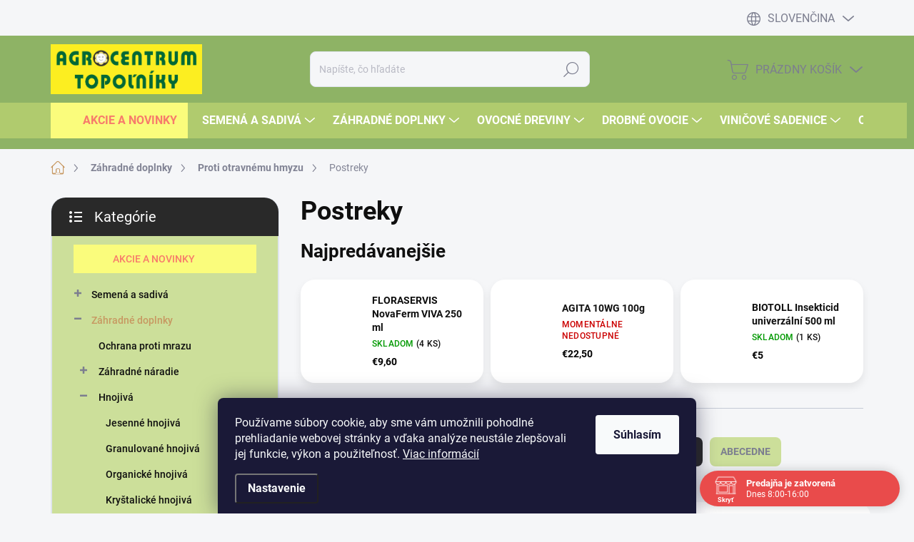

--- FILE ---
content_type: text/html; charset=utf-8
request_url: https://www.agrocentrum.sk/postreky-2/
body_size: 41344
content:
<!doctype html><html lang="sk" dir="ltr" class="header-background-light external-fonts-loaded"><head><meta charset="utf-8" /><meta name="viewport" content="width=device-width,initial-scale=1" /><title>Postreky proti hmyzu – efektívna ochrana | Agrocentrum.sk</title><link rel="preconnect" href="https://cdn.myshoptet.com" /><link rel="dns-prefetch" href="https://cdn.myshoptet.com" /><link rel="preload" href="https://cdn.myshoptet.com/prj/dist/master/cms/libs/jquery/jquery-1.11.3.min.js" as="script" /><link href="https://cdn.myshoptet.com/prj/dist/master/cms/templates/frontend_templates/shared/css/font-face/poppins.css" rel="stylesheet"><script>
dataLayer = [];
dataLayer.push({'shoptet' : {
    "pageId": 1141,
    "pageType": "category",
    "currency": "EUR",
    "currencyInfo": {
        "decimalSeparator": ",",
        "exchangeRate": 1,
        "priceDecimalPlaces": 2,
        "symbol": "\u20ac",
        "symbolLeft": 1,
        "thousandSeparator": " "
    },
    "language": "sk",
    "projectId": 524121,
    "category": {
        "guid": "a6243f74-755e-11ed-adb3-246e96436e9c",
        "path": "Z\u00e1hradn\u00e9 doplnky | Proti otravn\u00e9mu hmyzu | Postreky",
        "parentCategoryGuid": "91f63d85-755e-11ed-adb3-246e96436e9c"
    },
    "cartInfo": {
        "id": null,
        "freeShipping": false,
        "freeShippingFrom": null,
        "leftToFreeGift": {
            "formattedPrice": "\u20ac0",
            "priceLeft": 0
        },
        "freeGift": false,
        "leftToFreeShipping": {
            "priceLeft": null,
            "dependOnRegion": null,
            "formattedPrice": null
        },
        "discountCoupon": [],
        "getNoBillingShippingPrice": {
            "withoutVat": 0,
            "vat": 0,
            "withVat": 0
        },
        "cartItems": [],
        "taxMode": "ORDINARY"
    },
    "cart": [],
    "customer": {
        "priceRatio": 1,
        "priceListId": 1,
        "groupId": null,
        "registered": false,
        "mainAccount": false
    }
}});
dataLayer.push({'cookie_consent' : {
    "marketing": "denied",
    "analytics": "denied"
}});
document.addEventListener('DOMContentLoaded', function() {
    shoptet.consent.onAccept(function(agreements) {
        if (agreements.length == 0) {
            return;
        }
        dataLayer.push({
            'cookie_consent' : {
                'marketing' : (agreements.includes(shoptet.config.cookiesConsentOptPersonalisation)
                    ? 'granted' : 'denied'),
                'analytics': (agreements.includes(shoptet.config.cookiesConsentOptAnalytics)
                    ? 'granted' : 'denied')
            },
            'event': 'cookie_consent'
        });
    });
});
</script>

<!-- Google Tag Manager -->
<script>(function(w,d,s,l,i){w[l]=w[l]||[];w[l].push({'gtm.start':
new Date().getTime(),event:'gtm.js'});var f=d.getElementsByTagName(s)[0],
j=d.createElement(s),dl=l!='dataLayer'?'&l='+l:'';j.async=true;j.src=
'https://www.googletagmanager.com/gtm.js?id='+i+dl;f.parentNode.insertBefore(j,f);
})(window,document,'script','dataLayer','GTM-KSCVHCC');</script>
<!-- End Google Tag Manager -->

<meta property="og:type" content="website"><meta property="og:site_name" content="agrocentrum.sk"><meta property="og:url" content="https://www.agrocentrum.sk/postreky-2/"><meta property="og:title" content="Postreky proti hmyzu – efektívna ochrana | Agrocentrum.sk"><meta name="author" content="Agrocentrum Topoľníky"><meta name="web_author" content="Shoptet.sk"><meta name="dcterms.rightsHolder" content="www.agrocentrum.sk"><meta name="robots" content="index,follow"><meta property="og:image" content="https://www.agrocentrum.sk/user/categories/orig/5266_cyper-rozprasovac.jpg"><meta property="og:description" content="Postreky na hmyz pre záhradu a okolie domu – rýchlo účinkujúce a jednoduché na aplikáciu."><meta name="description" content="Postreky na hmyz pre záhradu a okolie domu – rýchlo účinkujúce a jednoduché na aplikáciu."><style>:root {--color-primary: #c79861;--color-primary-h: 32;--color-primary-s: 48%;--color-primary-l: 58%;--color-primary-hover: #1997e5;--color-primary-hover-h: 203;--color-primary-hover-s: 80%;--color-primary-hover-l: 50%;--color-secondary: #009901;--color-secondary-h: 120;--color-secondary-s: 100%;--color-secondary-l: 30%;--color-secondary-hover: #32cb00;--color-secondary-hover-h: 105;--color-secondary-hover-s: 100%;--color-secondary-hover-l: 40%;--color-tertiary: #ccdf9a;--color-tertiary-h: 77;--color-tertiary-s: 52%;--color-tertiary-l: 74%;--color-tertiary-hover: #e6eaf1;--color-tertiary-hover-h: 218;--color-tertiary-hover-s: 28%;--color-tertiary-hover-l: 92%;--color-header-background: #ffc702;--template-font: "Poppins";--template-headings-font: "Poppins";--header-background-url: none;--cookies-notice-background: #1A1937;--cookies-notice-color: #F8FAFB;--cookies-notice-button-hover: #f5f5f5;--cookies-notice-link-hover: #27263f;--templates-update-management-preview-mode-content: "Náhľad aktualizácií šablóny je aktívny pre váš prehliadač."}</style>
    <script>var shoptet = shoptet || {};</script>
    <script src="https://cdn.myshoptet.com/prj/dist/master/shop/dist/main-3g-header.js.05f199e7fd2450312de2.js"></script>
<!-- User include --><!-- service 1000(633) html code header -->
<link rel="stylesheet" href="https://cdn.myshoptet.com/usr/apollo.jakubtursky.sk/user/documents/assets/main.css?v=1769">

<noscript>
<style>
.before-carousel:before,
.before-carousel:after,
.products-block:after,
.products-block:before,
.p-detail-inner:before,
.p-detail-inner:after{
	display: none;
}

.products-block .product, .products-block .slider-group-products,
.next-to-carousel-banners .banner-wrapper,
.before-carousel .content-wrapper-in,
.p-detail-inner .p-detail-inner-header, .p-detail-inner #product-detail-form {
  opacity: 1;
}

body.type-category .content-wrapper-in,
body.type-manufacturer-detail .content-wrapper-in,
body.type-product .content-wrapper-in {
	visibility: visible!important;
}
</style>
</noscript>

<style>
@font-face {
  font-family: 'apollo';
  font-display: swap;
  src:  url('https://cdn.myshoptet.com/usr/apollo.jakubtursky.sk/user/documents/assets/iconfonts/icomoon.eot?v=107');
  src:  url('https://cdn.myshoptet.com/usr/apollo.jakubtursky.sk/user/documents/assets/iconfonts/icomoon.eot?v=107') format('embedded-opentype'),
    url('https://cdn.myshoptet.com/usr/apollo.jakubtursky.sk/user/documents/assets/iconfonts/icomoon.ttf?v=107') format('truetype'),
    url('https://cdn.myshoptet.com/usr/apollo.jakubtursky.sk/user/documents/assets/iconfonts/icomoon.woff?v=107') format('woff'),
    url('https://cdn.myshoptet.com/usr/apollo.jakubtursky.sk/user/documents/assets/iconfonts/icomoon.svg?v=107') format('svg');
  font-weight: normal;
  font-style: normal;
  font-display: block;
}
.top-navigation-bar .top-nav-button.top-nav-button-login.primary{
	display: none;
}
.basic-description>h3:first-child{
	display: none;
}
/*.header-info-banner-addon{
	background-color: black;
}*/
</style>

<style>
.not-working {
  background-color: rgba(0,0,0, 0.9);
  color: white;
  width: 100%;
  height: 100%;
  position: fixed;
  top: 0;
  left: 0;
  z-index: 9999999;
  text-align: center;
  padding: 50px;
  line-height: 1.6;
  font-size: 16px;
}
</style>

<!-- api 426(80) html code header -->
<link rel="stylesheet" href="https://cdn.myshoptet.com/usr/api2.dklab.cz/user/documents/_doplnky/navstivene/524121/8/524121_8.css" type="text/css" /><style> :root { --dklab-lastvisited-background-color: #FFFFFF; } </style>
<!-- api 690(337) html code header -->
<script>var ophWidgetData={"lang":"sk","link":"https:\/\/524121.myshoptet.com\/kontakty\/","logo":true,"turnOff":false,"expanded":true,"lunchShow":false,"checkHoliday":true,"showNextWeek":true,"showWidgetStart":"06:00","showWidgetEnd":"21:00","beforeOpenStore":"10","beforeCloseStore":"30","openingHours":[{"day":1,"openHour":"08:00","closeHour":"16:00","openPause":"","closePause":"","closed":false,"staticHourText":""},{"day":2,"openHour":"08:00","closeHour":"16:00","openPause":"","closePause":"","closed":false,"staticHourText":""},{"day":3,"openHour":"08:00","closeHour":"16:00","openPause":"","closePause":"","closed":false,"staticHourText":""},{"day":4,"openHour":"08:00","closeHour":"16:00","openPause":"","closePause":"","closed":false,"staticHourText":""},{"day":5,"openHour":"08:00","closeHour":"16:00","openPause":"","closePause":"","closed":false,"staticHourText":""},{"day":6,"openHour":"08:00","closeHour":"12:00","openPause":"","closePause":"","closed":false,"staticHourText":""},{"day":7,"openHour":"","closeHour":"","openPause":"","closePause":"","closed":true,"staticHourText":""}],"excludes":[{"date":"2025-12-18","openHour":"","closeHour":"","openPause":"","closePause":"","closed":true,"text":""},{"date":"2025-12-20","openHour":"","closeHour":"","openPause":"","closePause":"","closed":true,"text":""},{"date":"2025-12-27","openHour":"","closeHour":"","openPause":"","closePause":"","closed":true,"text":""},{"date":"2025-12-31","openHour":"08:00","closeHour":"12:00","openPause":"","closePause":"","closed":false,"text":""},{"date":"2026-01-02","openHour":"","closeHour":"","openPause":"","closePause":"","closed":true,"text":""},{"date":"2026-01-03","openHour":"","closeHour":"","openPause":"","closePause":"","closed":true,"text":""},{"date":"2026-01-06","openHour":"","closeHour":"","openPause":"","closePause":"","closed":true,"text":"sviatok"},{"date":"2026-01-07","openHour":"","closeHour":"","openPause":"","closePause":"","closed":true,"text":"z technick\u00fdch pr\u00ed\u010din"}],"holidayList":["01-01","06-01","01-05","08-05","05-07","29-08","15-09","01-11","17-11","24-12","25-12","26-12"],"todayLongFormat":false,"logoFilemanager":"","colors":{"bg_header_color":"","bg_logo_color":"","bg_title_color":"","bg_preopen_color":"#cfd080","bg_open_color":"#8eb365","bg_pause_color":"#ff9800","bg_preclose_color":"#ff6f00","bg_close_color":"#e94b4b","color_exception_day":"#e94b4b"},"address":"Hviezdna 87\n930 11 Topoln\u00edky","icon":"icon-02","bottomPosition":"5","showDetailOnExpand":false,"disableDetail":false,"disableDetailTable":false,"hideOnMobile":false,"hideOnCheckout":true,"weekTurnOff":[],"directPosition":"rtl"}</script>
<!-- api 1004(637) html code header -->
<script>
      window.mehub = window.mehub || {};
      window.mehub.bonus = {
        businessId: '1618177b-85e7-4295-b22d-0112baed8b82',
        addonId: '5443cfda-acb5-4ae8-874c-640795bcc786'
      }
    </script>
    
<!-- api 605(253) html code header -->
<style>
    /*.nf-v2 .message, .nf-v2 div.message {
        visibility: hidden;
    }*/
</style>
<script>
    var shoptetakNotificationsSettings={"useRoundingCorners":true,"useNotificationGradient":true,"useLongNotificationGradient":false,"darkMode":false,"notificationsActivation":true,"notificationsPosition":"bottom-left","notificationsEffect":"slide"};

    var body=document.getElementsByTagName("body")[0];
    const root = document.documentElement;

    if (shoptetakNotificationsSettings.notificationsActivation) {
        root.classList.add("nf-v2");

        if (shoptetakNotificationsSettings.useRoundingCorners) {
            root.classList.add("st-nf-rounding-corners");
        }
        if (shoptetakNotificationsSettings.useNotificationGradient) {
            root.classList.add("st-nf-notification-gradient");
        }
        if (shoptetakNotificationsSettings.useLongNotificationGradient) {
            root.classList.add("st-nf-long-gradient");
        }
        if (shoptetakNotificationsSettings.darkMode) {
            root.classList.add("st-nf-dark-mode");
        }
        if (shoptetakNotificationsSettings.notificationsPosition) {
            if (shoptetakNotificationsSettings.notificationsPosition === 'bottom-left') {
                root.classList.add("st-nf-bleft");
            }
            if (shoptetakNotificationsSettings.notificationsPosition === 'bottom-right') {
                root.classList.add("st-nf-bright");
            }
            if (shoptetakNotificationsSettings.notificationsPosition === 'top-left') {
                root.classList.add("st-nf-tleft");
            }
            if (shoptetakNotificationsSettings.notificationsPosition === 'top-right') {
                root.classList.add("st-nf-tright");
            }
        }
        if (shoptetakNotificationsSettings.notificationsEffect) {
            if (shoptetakNotificationsSettings.notificationsEffect === 'slide') {
                root.classList.add("st-nf-slide");
            }
            if (shoptetakNotificationsSettings.notificationsEffect === 'fade') {
                root.classList.add("st-nf-fade");
            }
            if (shoptetakNotificationsSettings.notificationsEffect === 'zoom') {
                root.classList.add("st-nf-zoom");
            }
        }
    }

    function init() {
        if (document.getElementsByClassName("template-04").length) {
            document.getElementsByTagName('html')[0].classList.add("nf-templ-04");
        }
    }
    /* for Mozilla/Opera9 */
    if (document.addEventListener) {
        document.addEventListener("DOMContentLoaded", init, false);
    }
    /* for Internet Explorer */
    /*@cc_on @*/
    /*@if (@_win32)
      document.write("<script id=__ie_onload defer src=javascript:void(0)><\/script>");
      var script = document.getElementById("__ie_onload");
      script.onreadystatechange = function() {
        if (this.readyState == "complete") {
          init(); // call the onload handler
        }
      };
    /*@end @*/

    /* for Safari */
    if (/WebKit/i.test(navigator.userAgent)) { // sniff
        var _timer = setInterval(function () {
            if (/loaded|complete/.test(document.readyState)) {
                init(); // call the onload handler
            }
        }, 10);
    }

    /* for other browsers */
    window.onload = init;
</script>

<!-- api 1238(856) html code header -->
<link rel="stylesheet" href="https://cdn.myshoptet.com/usr/shoptet.tomashlad.eu/user/documents/extras/wide-web/styles.min.css?v9999">
<script>
    var shoptetakWideWebSettings={"useContentSize":false,"useBiggerText":false,"useBiggerVisitingText":false,"contentSizeValue":"75%","textSizeValue":"1px","addonActivation":true};

    var body=document.getElementsByTagName("body")[0];

    const rootWideWeb = document.documentElement;

    if ( shoptetakWideWebSettings.useContentSize) {
        rootWideWeb.setAttribute("container-change", "true");
        rootWideWeb.style.setProperty('--container-size', shoptetakWideWebSettings.contentSizeValue);
    }
    if (shoptetakWideWebSettings.useBiggerText) {
        rootWideWeb.setAttribute("bigger-text", shoptetakWideWebSettings.textSizeValue);
    }

    if (shoptetakWideWebSettings.useBiggerVisitingText) {
        rootWideWeb.setAttribute("text-change", "true");
    }

    cookie = key=>((new RegExp((key || '=')+'=(.*?); ','gm')).exec(document.cookie+'; ') ||['',null])[1];

    if (cookie('textSize') !== null) {
        function getTextCookie(number) {
            if (cookie('textSize') === ''+number+'px') {
                rootWideWeb.setAttribute("bigger-user-text", ''+number+'px');
            }
        }

        getTextCookie('0');
        getTextCookie('1');
        getTextCookie('2');
        getTextCookie('3');
        getTextCookie('4');
        getTextCookie('5');
    }
</script>


<!-- service 605(253) html code header -->
<link rel="stylesheet" href="https://cdn.myshoptet.com/usr/shoptet.tomashlad.eu/user/documents/extras/notifications-v2/screen.min.css?v=26"/>

<!-- service 619(267) html code header -->
<link href="https://cdn.myshoptet.com/usr/fvstudio.myshoptet.com/user/documents/addons/cartupsell.min.css?24.11.1" rel="stylesheet">
<!-- service 690(337) html code header -->
<link href="https://cdn.myshoptet.com/usr/mcore.myshoptet.com/user/documents/upload/addon01/ophWidget.min.css?v=1.6.9" rel="stylesheet" />


<!-- service 1004(637) html code header -->
<script src="https://mehub-framework.web.app/main.bundle.js?v=1"></script>
<!-- service 1238(856) html code header -->
<style>
html:not([bigger-user-text="0px"]) .p-detail-tabs h1 {
  font-size: 1em !important;
}
</style>
<!-- service 1845(1410) html code header -->
<link rel="stylesheet" href="https://cdn.myshoptet.com/addons/jakubtursky/shoptet-header-info-bar-git/styles.header.min.css?f60db840acbc11eee00807551e091b8d8d11507b">
<!-- service 2358(1865) html code header -->
<link rel="stylesheet" href="https://cdn.myshoptet.com/addons/Shubacek/search_add_product/styles.header.min.css?2b2eb904f35b93c17c15e7580c3d13c74c9aab6f">
<!-- service 421(75) html code header -->
<style>
body:not(.template-07):not(.template-09):not(.template-10):not(.template-11):not(.template-12):not(.template-13):not(.template-14) #return-to-top i::before {content: 'a';}
#return-to-top i:before {content: '\e911';}
#return-to-top {
z-index: 99999999;
    position: fixed;
    bottom: 45px;
    right: 20px;
background: rgba(0, 0, 0, 0.7);
    width: 50px;
    height: 50px;
    display: block;
    text-decoration: none;
    -webkit-border-radius: 35px;
    -moz-border-radius: 35px;
    border-radius: 35px;
    display: none;
    -webkit-transition: all 0.3s linear;
    -moz-transition: all 0.3s ease;
    -ms-transition: all 0.3s ease;
    -o-transition: all 0.3s ease;
    transition: all 0.3s ease;
}
#return-to-top i {color: #fff;margin: -10px 0 0 -10px;position: relative;left: 50%;top: 50%;font-size: 19px;-webkit-transition: all 0.3s ease;-moz-transition: all 0.3s ease;-ms-transition: all 0.3s ease;-o-transition: all 0.3s ease;transition: all 0.3s ease;height: 20px;width: 20px;text-align: center;display: block;font-style: normal;}
#return-to-top:hover {
    background: rgba(0, 0, 0, 0.9);
}
#return-to-top:hover i {
    color: #fff;
}
.icon-chevron-up::before {
font-weight: bold;
}
.ordering-process #return-to-top{display: none !important;}
</style>
<!-- service 2370(1874) html code header -->
<link rel="stylesheet" href="https://cdn.myshoptet.com/addons/jakubtursky/shoptet-banner-nameday-addons/styles.header.min.css?203da45c4771b1b419b6e18b66f5572a07fb42f1">
<!-- service 708(354) html code header -->
<link href="https://cdn.myshoptet.com/usr/302565.myshoptet.com/user/documents/assets/gifts/fv-studio-app-gifts.css?25.4.29" rel="stylesheet">
<link href="https://cdn.myshoptet.com/usr/302565.myshoptet.com/user/documents/assets/gifts/fv-studio-app-gifts.Classic.css?25.4.29" rel="stylesheet">

<style>
.ordering-process.id--9 [id~=free-gift-wrapper] ul li:hover,
.ordering-process.id--9 [class~=free-gifts-wrapper] ul li:hover,
.content-window.cart-window [class~=free-gifts-wrapper] ul li:hover {
    border-color: #c79861;
}

.ordering-process.id--9 [id~=free-gift-wrapper] ul li:not(.hidden-colorbox-visible),
.ordering-process.id--9 [class~=free-gifts-wrapper] ul li.active,
.content-window.cart-window [class~=free-gifts-wrapper] ul li.active {
    border-color: #c79861;
    border-width: 2px;
}

.fvstudio-delivery-info-single-gift {
border-color: #c79861;
}

</style>
<!-- project html code header -->
<link href="/user/documents/jakubtursky/style.css?v=29" rel="stylesheet">

<style>
@media (min-width: 768px){
	.is-header-black.submenu-visible:not(.menu-helper-visible) .top-navigation-bar { background-color: #8eb365; box-shadow: none }
}
</style>
 <script id='pixel-script-poptin' src='https://cdn.popt.in/pixel.js?id=5d94336441add' async='true'></script> 


<style>
@media (max-width: 768px) {
  .table-classic {
    margin: 0;
  }
}
:root {
/* Nastavenie štýlov, farieb*/

--header-info-bar-BG: #fcff2e;


--header-info-bar-BG-hover: #faffb3;


--header-info-bar-text-color: #14761a;


--header-info-bar-icon-color: #288a05;


--header-info-bar-btn-BG: #fafe16;


--header-info-bar-btn-BG-hover: #f6ffb3;


--header-info-bar-btn-text-color: #407d17;


--header-info-bar-btn-text-color-hover: #3a7708;
}</style>
<!-- /User include --><link rel="shortcut icon" href="/favicon.png" type="image/x-icon" /><link rel="canonical" href="https://www.agrocentrum.sk/postreky-2/" /><link rel="alternate" hreflang="sk" href="https://www.agrocentrum.sk/postreky-2/" /><link rel="alternate" hreflang="hu" href="https://www.agrocentrum.sk/hu/permetanyagok/" /><link rel="alternate" hreflang="x-default" href="https://www.agrocentrum.sk/postreky-2/" /><style>/* custom background */@media (min-width: 992px) {body {background-position: top center;background-repeat: no-repeat;background-attachment: scroll;}}</style>    <!-- Global site tag (gtag.js) - Google Analytics -->
    <script async src="https://www.googletagmanager.com/gtag/js?id=G-B1E0B392FD"></script>
    <script>
        
        window.dataLayer = window.dataLayer || [];
        function gtag(){dataLayer.push(arguments);}
        

                    console.debug('default consent data');

            gtag('consent', 'default', {"ad_storage":"denied","analytics_storage":"denied","ad_user_data":"denied","ad_personalization":"denied","wait_for_update":500});
            dataLayer.push({
                'event': 'default_consent'
            });
        
        gtag('js', new Date());

        
                gtag('config', 'G-B1E0B392FD', {"groups":"GA4","send_page_view":false,"content_group":"category","currency":"EUR","page_language":"sk"});
        
                gtag('config', 'AW-427851257');
        
        
        
        
        
                    gtag('event', 'page_view', {"send_to":"GA4","page_language":"sk","content_group":"category","currency":"EUR"});
        
        
        
        
        
        
        
        
        
        
        
        
        
        document.addEventListener('DOMContentLoaded', function() {
            if (typeof shoptet.tracking !== 'undefined') {
                for (var id in shoptet.tracking.bannersList) {
                    gtag('event', 'view_promotion', {
                        "send_to": "UA",
                        "promotions": [
                            {
                                "id": shoptet.tracking.bannersList[id].id,
                                "name": shoptet.tracking.bannersList[id].name,
                                "position": shoptet.tracking.bannersList[id].position
                            }
                        ]
                    });
                }
            }

            shoptet.consent.onAccept(function(agreements) {
                if (agreements.length !== 0) {
                    console.debug('gtag consent accept');
                    var gtagConsentPayload =  {
                        'ad_storage': agreements.includes(shoptet.config.cookiesConsentOptPersonalisation)
                            ? 'granted' : 'denied',
                        'analytics_storage': agreements.includes(shoptet.config.cookiesConsentOptAnalytics)
                            ? 'granted' : 'denied',
                                                                                                'ad_user_data': agreements.includes(shoptet.config.cookiesConsentOptPersonalisation)
                            ? 'granted' : 'denied',
                        'ad_personalization': agreements.includes(shoptet.config.cookiesConsentOptPersonalisation)
                            ? 'granted' : 'denied',
                        };
                    console.debug('update consent data', gtagConsentPayload);
                    gtag('consent', 'update', gtagConsentPayload);
                    dataLayer.push(
                        { 'event': 'update_consent' }
                    );
                }
            });
        });
    </script>
</head><body class="desktop id-1141 in-postreky-2 template-11 type-category multiple-columns-body columns-mobile-2 columns-3 blank-mode blank-mode-css ums_forms_redesign--off ums_a11y_category_page--on ums_discussion_rating_forms--off ums_flags_display_unification--on ums_a11y_login--off mobile-header-version-1">
        <div id="fb-root"></div>
        <script>
            window.fbAsyncInit = function() {
                FB.init({
//                    appId            : 'your-app-id',
                    autoLogAppEvents : true,
                    xfbml            : true,
                    version          : 'v19.0'
                });
            };
        </script>
        <script async defer crossorigin="anonymous" src="https://connect.facebook.net/sk_SK/sdk.js"></script>
<!-- Google Tag Manager (noscript) -->
<noscript><iframe src="https://www.googletagmanager.com/ns.html?id=GTM-KSCVHCC"
height="0" width="0" style="display:none;visibility:hidden"></iframe></noscript>
<!-- End Google Tag Manager (noscript) -->

    <div class="siteCookies siteCookies--bottom siteCookies--dark js-siteCookies" role="dialog" data-testid="cookiesPopup" data-nosnippet>
        <div class="siteCookies__form">
            <div class="siteCookies__content">
                <div class="siteCookies__text">
                    Používame súbory cookie, aby sme vám umožnili pohodlné prehliadanie webovej stránky a vďaka analýze neustále zlepšovali jej funkcie, výkon a použiteľnosť. <a href="/clanky/ochrana-osobnych-udajov" target="_blank" rel="noopener noreferrer">Viac informácií</a>
                </div>
                <p class="siteCookies__links">
                    <button class="siteCookies__link js-cookies-settings" aria-label="Nastavenia cookies" data-testid="cookiesSettings">Nastavenie</button>
                </p>
            </div>
            <div class="siteCookies__buttonWrap">
                                <button class="siteCookies__button js-cookiesConsentSubmit" value="all" aria-label="Prijať cookies" data-testid="buttonCookiesAccept">Súhlasím</button>
            </div>
        </div>
        <script>
            document.addEventListener("DOMContentLoaded", () => {
                const siteCookies = document.querySelector('.js-siteCookies');
                document.addEventListener("scroll", shoptet.common.throttle(() => {
                    const st = document.documentElement.scrollTop;
                    if (st > 1) {
                        siteCookies.classList.add('siteCookies--scrolled');
                    } else {
                        siteCookies.classList.remove('siteCookies--scrolled');
                    }
                }, 100));
            });
        </script>
    </div>
<a href="#content" class="skip-link sr-only">Prejsť na obsah</a><div class="overall-wrapper"><div class="user-action"><div class="container"><div class="user-action-in"><div class="user-action-login popup-widget login-widget"><div class="popup-widget-inner"><h2 id="loginHeading">Prihlásenie k vášmu účtu</h2><div id="customerLogin"><form action="/action/Customer/Login/" method="post" id="formLoginIncluded" class="csrf-enabled formLogin" data-testid="formLogin"><input type="hidden" name="referer" value="" /><div class="form-group"><div class="input-wrapper email js-validated-element-wrapper no-label"><input type="email" name="email" class="form-control" autofocus placeholder="E-mailová adresa (napr. jan@novak.sk)" data-testid="inputEmail" autocomplete="email" required /></div></div><div class="form-group"><div class="input-wrapper password js-validated-element-wrapper no-label"><input type="password" name="password" class="form-control" placeholder="Heslo" data-testid="inputPassword" autocomplete="current-password" required /><span class="no-display">Nemôžete vyplniť toto pole</span><input type="text" name="surname" value="" class="no-display" /></div></div><div class="form-group"><div class="login-wrapper"><button type="submit" class="btn btn-secondary btn-text btn-login" data-testid="buttonSubmit">Prihlásiť sa</button><div class="password-helper"><a href="/registracia/" data-testid="signup" rel="nofollow">Nová registrácia</a><a href="/klient/zabudnute-heslo/" rel="nofollow">Zabudnuté heslo</a></div></div></div><div class="social-login-buttons"><div class="social-login-buttons-divider"><span>alebo</span></div><div class="form-group"><a href="/action/Social/login/?provider=Google" class="login-btn google" rel="nofollow"><span class="login-google-icon"></span><strong>Prihlásiť sa cez Google</strong></a></div></div></form>
</div></div></div>
    <div id="cart-widget" class="user-action-cart popup-widget cart-widget loader-wrapper" data-testid="popupCartWidget" role="dialog" aria-hidden="true"><div class="popup-widget-inner cart-widget-inner place-cart-here"><div class="loader-overlay"><div class="loader"></div></div></div><div class="cart-widget-button"><a href="/kosik/" class="btn btn-conversion" id="continue-order-button" rel="nofollow" data-testid="buttonNextStep">Pokračovať do košíka</a></div></div></div>
</div></div><div class="top-navigation-bar" data-testid="topNavigationBar">

    <div class="container">

        <div class="top-navigation-contacts">
            <strong>Zákaznícka podpora:</strong><a href="mailto:agrocentrum@agrocentrum.sk" class="project-email" data-testid="contactboxEmail"><span>agrocentrum@agrocentrum.sk</span></a>        </div>

                
        <div class="top-navigation-tools top-navigation-tools--language">
            <div class="responsive-tools">
                <a href="#" class="toggle-window" data-target="search" aria-label="Hľadať" data-testid="linkSearchIcon"></a>
                                                            <a href="#" class="toggle-window" data-target="login"></a>
                                                    <a href="#" class="toggle-window" data-target="navigation" aria-label="Menu" data-testid="hamburgerMenu"></a>
            </div>
                <div class="languagesMenu">
        <button id="topNavigationDropdown" class="languagesMenu__flags" type="button" data-toggle="dropdown" aria-haspopup="true" aria-expanded="false">
            <svg aria-hidden="true" style="position: absolute; width: 0; height: 0; overflow: hidden;" version="1.1" xmlns="http://www.w3.org/2000/svg" xmlns:xlink="http://www.w3.org/1999/xlink"><defs><symbol id="shp-flag-SK" viewBox="0 0 32 32"><title>SK</title><path fill="#f0f0f0" style="fill: var(--color21, #f0f0f0)" d="M0 5.334h32v21.333h-32v-21.333z"></path><path fill="#0052b4" style="fill: var(--color20, #0052b4)" d="M0 12.29h32v7.42h-32v-7.42z"></path><path fill="#d80027" style="fill: var(--color19, #d80027)" d="M0 19.71h32v6.957h-32v-6.956z"></path><path fill="#f0f0f0" style="fill: var(--color21, #f0f0f0)" d="M8.092 11.362v5.321c0 3.027 3.954 3.954 3.954 3.954s3.954-0.927 3.954-3.954v-5.321h-7.908z"></path><path fill="#d80027" style="fill: var(--color19, #d80027)" d="M9.133 11.518v5.121c0 0.342 0.076 0.665 0.226 0.968 1.493 0 3.725 0 5.373 0 0.15-0.303 0.226-0.626 0.226-0.968v-5.121h-5.826z"></path><path fill="#f0f0f0" style="fill: var(--color21, #f0f0f0)" d="M13.831 15.089h-1.339v-0.893h0.893v-0.893h-0.893v-0.893h-0.893v0.893h-0.893v0.893h0.893v0.893h-1.339v0.893h1.339v0.893h0.893v-0.893h1.339z"></path><path fill="#0052b4" style="fill: var(--color20, #0052b4)" d="M10.577 18.854c0.575 0.361 1.166 0.571 1.469 0.665 0.303-0.093 0.894-0.303 1.469-0.665 0.58-0.365 0.987-0.782 1.218-1.246-0.255-0.18-0.565-0.286-0.901-0.286-0.122 0-0.241 0.015-0.355 0.041-0.242-0.55-0.791-0.934-1.43-0.934s-1.188 0.384-1.43 0.934c-0.114-0.027-0.233-0.041-0.355-0.041-0.336 0-0.646 0.106-0.901 0.286 0.231 0.465 0.637 0.882 1.217 1.246z"></path></symbol><symbol id="shp-flag-HU" viewBox="0 0 32 32"><title>HU</title><path fill="#f0f0f0" style="fill: var(--color21, #f0f0f0)" d="M0 5.334h32v21.333h-32v-21.333z"></path><path fill="#d80027" style="fill: var(--color19, #d80027)" d="M0 5.334h32v7.111h-32v-7.111z"></path><path fill="#6da544" style="fill: var(--color18, #6da544)" d="M0 19.555h32v7.111h-32v-7.111z"></path></symbol></defs></svg>
            <svg class="shp-flag shp-flag-SK">
                <use xlink:href="#shp-flag-SK"></use>
            </svg>
            <span class="caret"></span>
        </button>
        <div class="languagesMenu__content" aria-labelledby="topNavigationDropdown">
                                        <div class="languagesMenu__box toggle-window js-languagesMenu__box" data-hover="true" data-target="language">
                    <div class="languagesMenu__header languagesMenu__header--name">Jazyk</div>
                    <div class="languagesMenu__header languagesMenu__header--actual" data-toggle="dropdown">
                                                                                    
                                    Slovenčina
                                
                                                                                                                                <span class="caret"></span>
                    </div>
                    <ul class="languagesMenu__list languagesMenu__list--language">
                                                    <li>
                                <a href="/action/Language/changeLanguage/?language=sk" rel="nofollow" class="languagesMenu__list__link">
                                    <svg class="shp-flag shp-flag-SK">
                                        <use xlink:href="#shp-flag-SK"></use>
                                    </svg>
                                    <span class="languagesMenu__list__name languagesMenu__list__name--actual">Slovenčina</span>
                                </a>
                            </li>
                                                    <li>
                                <a href="/action/Language/changeLanguage/?language=hu" rel="nofollow" class="languagesMenu__list__link">
                                    <svg class="shp-flag shp-flag-HU">
                                        <use xlink:href="#shp-flag-HU"></use>
                                    </svg>
                                    <span class="languagesMenu__list__name">Magyar</span>
                                </a>
                            </li>
                                            </ul>
                </div>
                    </div>
    </div>
            <a href="/login/?backTo=%2Fpostreky-2%2F" class="top-nav-button top-nav-button-login primary login toggle-window" data-target="login" data-testid="signin" rel="nofollow"><span>Prihlásenie</span></a>        </div>

    </div>

</div>
<header id="header"><div class="container navigation-wrapper">
    <div class="header-top">
        <div class="site-name-wrapper">
            <div class="site-name"><a href="/" data-testid="linkWebsiteLogo"><img src="https://cdn.myshoptet.com/usr/www.agrocentrum.sk/user/logos/agrocentrum_logo.png" alt="Agrocentrum Topoľníky" fetchpriority="low" /></a></div>        </div>
        <div class="search" itemscope itemtype="https://schema.org/WebSite">
            <meta itemprop="headline" content="Postreky"/><meta itemprop="url" content="https://www.agrocentrum.sk"/><meta itemprop="text" content="Postreky na hmyz pre záhradu a okolie domu – rýchlo účinkujúce a jednoduché na aplikáciu."/>            <form action="/action/ProductSearch/prepareString/" method="post"
    id="formSearchForm" class="search-form compact-form js-search-main"
    itemprop="potentialAction" itemscope itemtype="https://schema.org/SearchAction" data-testid="searchForm">
    <fieldset>
        <meta itemprop="target"
            content="https://www.agrocentrum.sk/vyhladavanie/?string={string}"/>
        <input type="hidden" name="language" value="sk"/>
        
            
<input
    type="search"
    name="string"
        class="query-input form-control search-input js-search-input"
    placeholder="Napíšte, čo hľadáte"
    autocomplete="off"
    required
    itemprop="query-input"
    aria-label="Vyhľadávanie"
    data-testid="searchInput"
>
            <button type="submit" class="btn btn-default" data-testid="searchBtn">Hľadať</button>
        
    </fieldset>
</form>
        </div>
        <div class="navigation-buttons">
                
    <a href="/kosik/" class="btn btn-icon toggle-window cart-count" data-target="cart" data-hover="true" data-redirect="true" data-testid="headerCart" rel="nofollow" aria-haspopup="dialog" aria-expanded="false" aria-controls="cart-widget">
        
                <span class="sr-only">Nákupný košík</span>
        
            <span class="cart-price visible-lg-inline-block" data-testid="headerCartPrice">
                                    Prázdny košík                            </span>
        
    
            </a>
        </div>
    </div>
    <nav id="navigation" aria-label="Hlavné menu" data-collapsible="true"><div class="navigation-in menu"><ul class="menu-level-1" role="menubar" data-testid="headerMenuItems"><li class="menu-item-1294" role="none"><a href="/akcie-a-novinky/" data-testid="headerMenuItem" role="menuitem" aria-expanded="false"><b>AKCIE A NOVINKY</b></a></li>
<li class="menu-item-880 ext" role="none"><a href="/semena-a-sadiva/" data-testid="headerMenuItem" role="menuitem" aria-haspopup="true" aria-expanded="false"><b>Semená a sadivá</b><span class="submenu-arrow"></span></a><ul class="menu-level-2" aria-label="Semená a sadivá" tabindex="-1" role="menu"><li class="menu-item-883 has-third-level" role="none"><a href="/sadbove-zemiaky/" class="menu-image" data-testid="headerMenuItem" tabindex="-1" aria-hidden="true"><img src="data:image/svg+xml,%3Csvg%20width%3D%22140%22%20height%3D%22100%22%20xmlns%3D%22http%3A%2F%2Fwww.w3.org%2F2000%2Fsvg%22%3E%3C%2Fsvg%3E" alt="" aria-hidden="true" width="140" height="100"  data-src="https://cdn.myshoptet.com/usr/www.agrocentrum.sk/user/categories/thumb/potato-png-32.png" fetchpriority="low" /></a><div><a href="/sadbove-zemiaky/" data-testid="headerMenuItem" role="menuitem"><span>Sadbové zemiaky</span></a>
                                                    <ul class="menu-level-3" role="menu">
                                                                    <li class="menu-item-886" role="none">
                                        <a href="/klasicke-vo-vreciach/" data-testid="headerMenuItem" role="menuitem">
                                            Klasické vo vreciach</a>,                                    </li>
                                                                    <li class="menu-item-889" role="none">
                                        <a href="/holandske-minihluzy/" data-testid="headerMenuItem" role="menuitem">
                                            Holandské minihľuzy</a>,                                    </li>
                                                                    <li class="menu-item-1540" role="none">
                                        <a href="/pripravky-na-sadbove-zemiaky/" data-testid="headerMenuItem" role="menuitem">
                                            Prípravky na sadbové zemiaky</a>                                    </li>
                                                            </ul>
                        </div></li><li class="menu-item-904" role="none"><a href="/cibula-a-cesnak-sadzacka/" class="menu-image" data-testid="headerMenuItem" tabindex="-1" aria-hidden="true"><img src="data:image/svg+xml,%3Csvg%20width%3D%22140%22%20height%3D%22100%22%20xmlns%3D%22http%3A%2F%2Fwww.w3.org%2F2000%2Fsvg%22%3E%3C%2Fsvg%3E" alt="" aria-hidden="true" width="140" height="100"  data-src="https://cdn.myshoptet.com/usr/www.agrocentrum.sk/user/categories/thumb/cibula_sadzacka.jpg" fetchpriority="low" /></a><div><a href="/cibula-a-cesnak-sadzacka/" data-testid="headerMenuItem" role="menuitem"><span>Cibuľa a cesnak sadzačka</span></a>
                        </div></li><li class="menu-item-910 has-third-level" role="none"><a href="/semena-zeleniny/" class="menu-image" data-testid="headerMenuItem" tabindex="-1" aria-hidden="true"><img src="data:image/svg+xml,%3Csvg%20width%3D%22140%22%20height%3D%22100%22%20xmlns%3D%22http%3A%2F%2Fwww.w3.org%2F2000%2Fsvg%22%3E%3C%2Fsvg%3E" alt="" aria-hidden="true" width="140" height="100"  data-src="https://cdn.myshoptet.com/usr/www.agrocentrum.sk/user/categories/thumb/zeleniny_2.png" fetchpriority="low" /></a><div><a href="/semena-zeleniny/" data-testid="headerMenuItem" role="menuitem"><span>Semená zeleniny</span></a>
                                                    <ul class="menu-level-3" role="menu">
                                                                    <li class="menu-item-1264" role="none">
                                        <a href="/baklazan/" data-testid="headerMenuItem" role="menuitem">
                                            Baklažán</a>,                                    </li>
                                                                    <li class="menu-item-913" role="none">
                                        <a href="/brokolice--karfiol/" data-testid="headerMenuItem" role="menuitem">
                                            Brokolice, karfiol</a>,                                    </li>
                                                                    <li class="menu-item-916" role="none">
                                        <a href="/byliny-a-korenie/" data-testid="headerMenuItem" role="menuitem">
                                            Bylinky a korenie</a>,                                    </li>
                                                                    <li class="menu-item-919" role="none">
                                        <a href="/cibule/" data-testid="headerMenuItem" role="menuitem">
                                            Cibule</a>,                                    </li>
                                                                    <li class="menu-item-922" role="none">
                                        <a href="/cukety/" data-testid="headerMenuItem" role="menuitem">
                                            Cuketa</a>,                                    </li>
                                                                    <li class="menu-item-925" role="none">
                                        <a href="/cvikle/" data-testid="headerMenuItem" role="menuitem">
                                            Cvikle</a>,                                    </li>
                                                                    <li class="menu-item-928" role="none">
                                        <a href="/dyna/" data-testid="headerMenuItem" role="menuitem">
                                            Dyňa</a>,                                    </li>
                                                                    <li class="menu-item-931" role="none">
                                        <a href="/fazule/" data-testid="headerMenuItem" role="menuitem">
                                            Fazule</a>,                                    </li>
                                                                    <li class="menu-item-934" role="none">
                                        <a href="/hrach/" data-testid="headerMenuItem" role="menuitem">
                                            Hrach</a>,                                    </li>
                                                                    <li class="menu-item-937" role="none">
                                        <a href="/kalerab/" data-testid="headerMenuItem" role="menuitem">
                                            Kaleráb</a>,                                    </li>
                                                                    <li class="menu-item-940" role="none">
                                        <a href="/kapusty--kel/" data-testid="headerMenuItem" role="menuitem">
                                            Kapusty, kel</a>,                                    </li>
                                                                    <li class="menu-item-943" role="none">
                                        <a href="/kukurica/" data-testid="headerMenuItem" role="menuitem">
                                            Kukurica</a>,                                    </li>
                                                                    <li class="menu-item-946" role="none">
                                        <a href="/mrkva/" data-testid="headerMenuItem" role="menuitem">
                                            Mrkva</a>,                                    </li>
                                                                    <li class="menu-item-949" role="none">
                                        <a href="/papriky/" data-testid="headerMenuItem" role="menuitem">
                                            Papriky</a>,                                    </li>
                                                                    <li class="menu-item-952" role="none">
                                        <a href="/papriky-koreninove/" data-testid="headerMenuItem" role="menuitem">
                                            Papriky koreninové</a>,                                    </li>
                                                                    <li class="menu-item-955" role="none">
                                        <a href="/petrzlen--pastrnak--zeler/" data-testid="headerMenuItem" role="menuitem">
                                            Petržlen, paštrnák</a>,                                    </li>
                                                                    <li class="menu-item-958" role="none">
                                        <a href="/rajciny/" data-testid="headerMenuItem" role="menuitem">
                                            Rajčiny</a>,                                    </li>
                                                                    <li class="menu-item-961" role="none">
                                        <a href="/redkovka/" data-testid="headerMenuItem" role="menuitem">
                                            Reďkovka</a>,                                    </li>
                                                                    <li class="menu-item-964" role="none">
                                        <a href="/salaty/" data-testid="headerMenuItem" role="menuitem">
                                            Šaláty</a>,                                    </li>
                                                                    <li class="menu-item-967" role="none">
                                        <a href="/stavel--spenat/" data-testid="headerMenuItem" role="menuitem">
                                            Šťaveľ, špenát</a>,                                    </li>
                                                                    <li class="menu-item-970" role="none">
                                        <a href="/tekvice/" data-testid="headerMenuItem" role="menuitem">
                                            Tekvice</a>,                                    </li>
                                                                    <li class="menu-item-973" role="none">
                                        <a href="/uhorky/" data-testid="headerMenuItem" role="menuitem">
                                            Uhorky</a>,                                    </li>
                                                                    <li class="menu-item-1258" role="none">
                                        <a href="/zeler/" data-testid="headerMenuItem" role="menuitem">
                                            Zeler</a>,                                    </li>
                                                                    <li class="menu-item-1516" role="none">
                                        <a href="/pomocky-na-vysev/" data-testid="headerMenuItem" role="menuitem">
                                            Pomôcky na výsev</a>                                    </li>
                                                            </ul>
                        </div></li><li class="menu-item-1707" role="none"><a href="/semena-jahod/" class="menu-image" data-testid="headerMenuItem" tabindex="-1" aria-hidden="true"><img src="data:image/svg+xml,%3Csvg%20width%3D%22140%22%20height%3D%22100%22%20xmlns%3D%22http%3A%2F%2Fwww.w3.org%2F2000%2Fsvg%22%3E%3C%2Fsvg%3E" alt="" aria-hidden="true" width="140" height="100"  data-src="https://cdn.myshoptet.com/usr/www.agrocentrum.sk/user/categories/thumb/jahody_2.png" fetchpriority="low" /></a><div><a href="/semena-jahod/" data-testid="headerMenuItem" role="menuitem"><span>Semená jahôd</span></a>
                        </div></li><li class="menu-item-1596" role="none"><a href="/substraty-pre-vysev-a-mnozenie/" class="menu-image" data-testid="headerMenuItem" tabindex="-1" aria-hidden="true"><img src="data:image/svg+xml,%3Csvg%20width%3D%22140%22%20height%3D%22100%22%20xmlns%3D%22http%3A%2F%2Fwww.w3.org%2F2000%2Fsvg%22%3E%3C%2Fsvg%3E" alt="" aria-hidden="true" width="140" height="100"  data-src="https://cdn.myshoptet.com/usr/www.agrocentrum.sk/user/categories/thumb/subtrat_na_mnozenie_a_vysev.png" fetchpriority="low" /></a><div><a href="/substraty-pre-vysev-a-mnozenie/" data-testid="headerMenuItem" role="menuitem"><span>Substráty pre výsev a množenie</span></a>
                        </div></li><li class="menu-item-1327" role="none"><a href="/huby-na-dopestovanie/" class="menu-image" data-testid="headerMenuItem" tabindex="-1" aria-hidden="true"><img src="data:image/svg+xml,%3Csvg%20width%3D%22140%22%20height%3D%22100%22%20xmlns%3D%22http%3A%2F%2Fwww.w3.org%2F2000%2Fsvg%22%3E%3C%2Fsvg%3E" alt="" aria-hidden="true" width="140" height="100"  data-src="https://cdn.myshoptet.com/usr/www.agrocentrum.sk/user/categories/thumb/sadby_hub.png" fetchpriority="low" /></a><div><a href="/huby-na-dopestovanie/" data-testid="headerMenuItem" role="menuitem"><span>Huby na dopestovanie</span></a>
                        </div></li><li class="menu-item-1261" role="none"><a href="/semena-letniciek-a-trvaliek/" class="menu-image" data-testid="headerMenuItem" tabindex="-1" aria-hidden="true"><img src="data:image/svg+xml,%3Csvg%20width%3D%22140%22%20height%3D%22100%22%20xmlns%3D%22http%3A%2F%2Fwww.w3.org%2F2000%2Fsvg%22%3E%3C%2Fsvg%3E" alt="" aria-hidden="true" width="140" height="100"  data-src="https://cdn.myshoptet.com/usr/www.agrocentrum.sk/user/categories/thumb/limonium.png" fetchpriority="low" /></a><div><a href="/semena-letniciek-a-trvaliek/" data-testid="headerMenuItem" role="menuitem"><span>Semená letničiek a trvaliek</span></a>
                        </div></li><li class="menu-item-1162 has-third-level" role="none"><a href="/travne-zmesi/" class="menu-image" data-testid="headerMenuItem" tabindex="-1" aria-hidden="true"><img src="data:image/svg+xml,%3Csvg%20width%3D%22140%22%20height%3D%22100%22%20xmlns%3D%22http%3A%2F%2Fwww.w3.org%2F2000%2Fsvg%22%3E%3C%2Fsvg%3E" alt="" aria-hidden="true" width="140" height="100"  data-src="https://cdn.myshoptet.com/usr/www.agrocentrum.sk/user/categories/thumb/trava2.png" fetchpriority="low" /></a><div><a href="/travne-zmesi/" data-testid="headerMenuItem" role="menuitem"><span>Trávne zmesi</span></a>
                                                    <ul class="menu-level-3" role="menu">
                                                                    <li class="menu-item-1165" role="none">
                                        <a href="/vsetky-3/" data-testid="headerMenuItem" role="menuitem">
                                            Všetky</a>,                                    </li>
                                                                    <li class="menu-item-1168" role="none">
                                        <a href="/barenbrug/" data-testid="headerMenuItem" role="menuitem">
                                            Barenbrug</a>,                                    </li>
                                                                    <li class="menu-item-1638" role="none">
                                        <a href="/pripravky-pre-krasny-a-zdravy-travnik/" data-testid="headerMenuItem" role="menuitem">
                                            Prípravky pre krásny a zdravý trávnik</a>                                    </li>
                                                            </ul>
                        </div></li></ul></li>
<li class="menu-item-1051 ext" role="none"><a href="/pestovanie/" data-testid="headerMenuItem" role="menuitem" aria-haspopup="true" aria-expanded="false"><b>Záhradné doplnky</b><span class="submenu-arrow"></span></a><ul class="menu-level-2" aria-label="Záhradné doplnky" tabindex="-1" role="menu"><li class="menu-item-1491" role="none"><a href="/ochrana-proti-mrazu/" class="menu-image" data-testid="headerMenuItem" tabindex="-1" aria-hidden="true"><img src="data:image/svg+xml,%3Csvg%20width%3D%22140%22%20height%3D%22100%22%20xmlns%3D%22http%3A%2F%2Fwww.w3.org%2F2000%2Fsvg%22%3E%3C%2Fsvg%3E" alt="" aria-hidden="true" width="140" height="100"  data-src="https://cdn.myshoptet.com/usr/www.agrocentrum.sk/user/categories/thumb/snowflake.png" fetchpriority="low" /></a><div><a href="/ochrana-proti-mrazu/" data-testid="headerMenuItem" role="menuitem"><span>Ochrana proti mrazu</span></a>
                        </div></li><li class="menu-item-1171 has-third-level" role="none"><a href="/zahradne-naradie/" class="menu-image" data-testid="headerMenuItem" tabindex="-1" aria-hidden="true"><img src="data:image/svg+xml,%3Csvg%20width%3D%22140%22%20height%3D%22100%22%20xmlns%3D%22http%3A%2F%2Fwww.w3.org%2F2000%2Fsvg%22%3E%3C%2Fsvg%3E" alt="" aria-hidden="true" width="140" height="100"  data-src="https://cdn.myshoptet.com/usr/www.agrocentrum.sk/user/categories/thumb/profesionalni-zahradnicke-nuzk_1.jpg" fetchpriority="low" /></a><div><a href="/zahradne-naradie/" data-testid="headerMenuItem" role="menuitem"><span>Záhradné náradie</span></a>
                                                    <ul class="menu-level-3" role="menu">
                                                                    <li class="menu-item-1324" role="none">
                                        <a href="/zimne-naradie/" data-testid="headerMenuItem" role="menuitem">
                                            Zimné náradie</a>,                                    </li>
                                                                    <li class="menu-item-1710" role="none">
                                        <a href="/sekery-a-kalacky/" data-testid="headerMenuItem" role="menuitem">
                                            Sekery a kálačky</a>,                                    </li>
                                                                    <li class="menu-item-1204" role="none">
                                        <a href="/rucne-pily/" data-testid="headerMenuItem" role="menuitem">
                                            Ručné píly</a>,                                    </li>
                                                                    <li class="menu-item-1602" role="none">
                                        <a href="/akumulatorova-zahradna-technika/" data-testid="headerMenuItem" role="menuitem">
                                            Akumulátorová záhradná technika</a>,                                    </li>
                                                                    <li class="menu-item-1192" role="none">
                                        <a href="/zahradne-noznice/" data-testid="headerMenuItem" role="menuitem">
                                            Záhradné nožnice</a>,                                    </li>
                                                                    <li class="menu-item-1482" role="none">
                                        <a href="/viazacie-klieste/" data-testid="headerMenuItem" role="menuitem">
                                            Viazacie kliešte</a>,                                    </li>
                                                                    <li class="menu-item-1485" role="none">
                                        <a href="/vrublovacie-klieste-a-noznice/" data-testid="headerMenuItem" role="menuitem">
                                            Vrúblovacie kliešte a nožnice</a>,                                    </li>
                                                                    <li class="menu-item-1126" role="none">
                                        <a href="/postrekovace-a-rozprasovace/" data-testid="headerMenuItem" role="menuitem">
                                            Postrekovače a rozprašovače</a>,                                    </li>
                                                                    <li class="menu-item-1411" role="none">
                                        <a href="/rozmetadla-a-sypacie-voziky/" data-testid="headerMenuItem" role="menuitem">
                                            Rozmetadlá a sypacie vozíky</a>,                                    </li>
                                                                    <li class="menu-item-1174" role="none">
                                        <a href="/hrable/" data-testid="headerMenuItem" role="menuitem">
                                            Hrable</a>,                                    </li>
                                                                    <li class="menu-item-1177" role="none">
                                        <a href="/kanvy/" data-testid="headerMenuItem" role="menuitem">
                                            Kanvy</a>,                                    </li>
                                                                    <li class="menu-item-1207" role="none">
                                        <a href="/ryle/" data-testid="headerMenuItem" role="menuitem">
                                            Rýle</a>,                                    </li>
                                                                    <li class="menu-item-1180" role="none">
                                        <a href="/lopaty/" data-testid="headerMenuItem" role="menuitem">
                                            Lopaty</a>,                                    </li>
                                                                    <li class="menu-item-1183" role="none">
                                        <a href="/menovky/" data-testid="headerMenuItem" role="menuitem">
                                            Menovky</a>,                                    </li>
                                                                    <li class="menu-item-1488" role="none">
                                        <a href="/metre-a-pasma/" data-testid="headerMenuItem" role="menuitem">
                                            Metre a pásma</a>,                                    </li>
                                                                    <li class="menu-item-1186" role="none">
                                        <a href="/motycky-a-kultivatory/" data-testid="headerMenuItem" role="menuitem">
                                            Motyčky a kultivátory</a>,                                    </li>
                                                                    <li class="menu-item-1189" role="none">
                                        <a href="/nasady/" data-testid="headerMenuItem" role="menuitem">
                                            Násady</a>,                                    </li>
                                                                    <li class="menu-item-1201" role="none">
                                        <a href="/naradie-pre-deti/" data-testid="headerMenuItem" role="menuitem">
                                            Náradie pre deti</a>,                                    </li>
                                                                    <li class="menu-item-1195" role="none">
                                        <a href="/noze--rezaky-a-ostrice/" data-testid="headerMenuItem" role="menuitem">
                                            Nože, rezáky a ostriče</a>,                                    </li>
                                                                    <li class="menu-item-1210" role="none">
                                        <a href="/ostatne-3/" data-testid="headerMenuItem" role="menuitem">
                                            Ostatné</a>,                                    </li>
                                                                    <li class="menu-item-1473" role="none">
                                        <a href="/stetce/" data-testid="headerMenuItem" role="menuitem">
                                            Štetce</a>,                                    </li>
                                                                    <li class="menu-item-1476" role="none">
                                        <a href="/kartace-a-kefy/" data-testid="headerMenuItem" role="menuitem">
                                            Kartáče a kefy</a>                                    </li>
                                                            </ul>
                        </div></li><li class="menu-item-1057 has-third-level" role="none"><a href="/hnojiva/" class="menu-image" data-testid="headerMenuItem" tabindex="-1" aria-hidden="true"><img src="data:image/svg+xml,%3Csvg%20width%3D%22140%22%20height%3D%22100%22%20xmlns%3D%22http%3A%2F%2Fwww.w3.org%2F2000%2Fsvg%22%3E%3C%2Fsvg%3E" alt="" aria-hidden="true" width="140" height="100"  data-src="https://cdn.myshoptet.com/usr/www.agrocentrum.sk/user/categories/thumb/kristalon-gold-600x800.jpg" fetchpriority="low" /></a><div><a href="/hnojiva/" data-testid="headerMenuItem" role="menuitem"><span>Hnojivá</span></a>
                                                    <ul class="menu-level-3" role="menu">
                                                                    <li class="menu-item-1641" role="none">
                                        <a href="/jesenne-hnojiva/" data-testid="headerMenuItem" role="menuitem">
                                            Jesenné hnojivá</a>,                                    </li>
                                                                    <li class="menu-item-1060" role="none">
                                        <a href="/granulovane-hnojiva/" data-testid="headerMenuItem" role="menuitem">
                                            Granulované hnojivá</a>,                                    </li>
                                                                    <li class="menu-item-1069" role="none">
                                        <a href="/organicke-hnojiva/" data-testid="headerMenuItem" role="menuitem">
                                            Organické hnojivá</a>,                                    </li>
                                                                    <li class="menu-item-1063" role="none">
                                        <a href="/krystalicke-hnojiva/" data-testid="headerMenuItem" role="menuitem">
                                            Kryštalické hnojivá</a>,                                    </li>
                                                                    <li class="menu-item-1066" role="none">
                                        <a href="/kvapalne-hnojiva/" data-testid="headerMenuItem" role="menuitem">
                                            Kvapalné hnojivá</a>,                                    </li>
                                                                    <li class="menu-item-1072" role="none">
                                        <a href="/travnikove-hnojiva/" data-testid="headerMenuItem" role="menuitem">
                                            Trávnikové hnojivá</a>,                                    </li>
                                                                    <li class="menu-item-1417" role="none">
                                        <a href="/profesionalne-hnojiva-s-dlhodobym-ucinkom-2/" data-testid="headerMenuItem" role="menuitem">
                                            Profesionálne hnojivá s dlhodobým účinkom</a>,                                    </li>
                                                                    <li class="menu-item-1522" role="none">
                                        <a href="/tycinky-a-tabletky/" data-testid="headerMenuItem" role="menuitem">
                                            Tyčinky a tabletky</a>,                                    </li>
                                                                    <li class="menu-item-1552" role="none">
                                        <a href="/listova-vyziva/" data-testid="headerMenuItem" role="menuitem">
                                            Listová výživa</a>                                    </li>
                                                            </ul>
                        </div></li><li class="menu-item-1153" role="none"><a href="/substraty/" class="menu-image" data-testid="headerMenuItem" tabindex="-1" aria-hidden="true"><img src="data:image/svg+xml,%3Csvg%20width%3D%22140%22%20height%3D%22100%22%20xmlns%3D%22http%3A%2F%2Fwww.w3.org%2F2000%2Fsvg%22%3E%3C%2Fsvg%3E" alt="" aria-hidden="true" width="140" height="100"  data-src="https://cdn.myshoptet.com/usr/www.agrocentrum.sk/user/categories/thumb/florcom-zahradnicky-substrat.jpg" fetchpriority="low" /></a><div><a href="/substraty/" data-testid="headerMenuItem" role="menuitem"><span>Substráty</span></a>
                        </div></li><li class="menu-item-1078" role="none"><a href="/mykorhizne-huby/" class="menu-image" data-testid="headerMenuItem" tabindex="-1" aria-hidden="true"><img src="data:image/svg+xml,%3Csvg%20width%3D%22140%22%20height%3D%22100%22%20xmlns%3D%22http%3A%2F%2Fwww.w3.org%2F2000%2Fsvg%22%3E%3C%2Fsvg%3E" alt="" aria-hidden="true" width="140" height="100"  data-src="https://cdn.myshoptet.com/usr/www.agrocentrum.sk/user/categories/thumb/mikhoriz_2.png" fetchpriority="low" /></a><div><a href="/mykorhizne-huby/" data-testid="headerMenuItem" role="menuitem"><span>Mykorhízne huby</span></a>
                        </div></li><li class="menu-item-1096 has-third-level" role="none"><a href="/postreky/" class="menu-image" data-testid="headerMenuItem" tabindex="-1" aria-hidden="true"><img src="data:image/svg+xml,%3Csvg%20width%3D%22140%22%20height%3D%22100%22%20xmlns%3D%22http%3A%2F%2Fwww.w3.org%2F2000%2Fsvg%22%3E%3C%2Fsvg%3E" alt="" aria-hidden="true" width="140" height="100"  data-src="https://cdn.myshoptet.com/usr/www.agrocentrum.sk/user/categories/thumb/postreky_2.png" fetchpriority="low" /></a><div><a href="/postreky/" data-testid="headerMenuItem" role="menuitem"><span>Postreky</span></a>
                                                    <ul class="menu-level-3" role="menu">
                                                                    <li class="menu-item-1099" role="none">
                                        <a href="/biologicka-ochrana/" data-testid="headerMenuItem" role="menuitem">
                                            Biologická ochrana</a>,                                    </li>
                                                                    <li class="menu-item-1102" role="none">
                                        <a href="/proti-skodcom--insekticidy--akaricidy/" data-testid="headerMenuItem" role="menuitem">
                                            Proti škodcom (insekticídy, akaricídy)</a>,                                    </li>
                                                                    <li class="menu-item-1105" role="none">
                                        <a href="/proti-hubovym-chorobam--fungicidy/" data-testid="headerMenuItem" role="menuitem">
                                            Proti hubovým chorobám (fungicídy)</a>,                                    </li>
                                                                    <li class="menu-item-1108" role="none">
                                        <a href="/proti-burinam--herbicidy/" data-testid="headerMenuItem" role="menuitem">
                                            Proti burinám (herbícídy)</a>,                                    </li>
                                                                    <li class="menu-item-1123" role="none">
                                        <a href="/predjarne-postreky/" data-testid="headerMenuItem" role="menuitem">
                                            Predjarné postreky</a>,                                    </li>
                                                                    <li class="menu-item-1315" role="none">
                                        <a href="/ochrana-travnika/" data-testid="headerMenuItem" role="menuitem">
                                            Ochrana trávnika</a>                                    </li>
                                                            </ul>
                        </div></li><li class="menu-item-1159 has-third-level" role="none"><a href="/textilie--plachty--vrece/" class="menu-image" data-testid="headerMenuItem" tabindex="-1" aria-hidden="true"><img src="data:image/svg+xml,%3Csvg%20width%3D%22140%22%20height%3D%22100%22%20xmlns%3D%22http%3A%2F%2Fwww.w3.org%2F2000%2Fsvg%22%3E%3C%2Fsvg%3E" alt="" aria-hidden="true" width="140" height="100"  data-src="https://cdn.myshoptet.com/usr/www.agrocentrum.sk/user/categories/thumb/netkana_textilia.jpg" fetchpriority="low" /></a><div><a href="/textilie--plachty--vrece/" data-testid="headerMenuItem" role="menuitem"><span>Textílie, plachty, vrece</span></a>
                                                    <ul class="menu-level-3" role="menu">
                                                                    <li class="menu-item-1614" role="none">
                                        <a href="/mulcovacie-a-ochranne-textilie/" data-testid="headerMenuItem" role="menuitem">
                                            Mulčovacie a ochranné textílie</a>,                                    </li>
                                                                    <li class="menu-item-1617" role="none">
                                        <a href="/krycie-plachty/" data-testid="headerMenuItem" role="menuitem">
                                            Krycie plachty</a>,                                    </li>
                                                                    <li class="menu-item-1620" role="none">
                                        <a href="/vrece/" data-testid="headerMenuItem" role="menuitem">
                                            Vrece</a>,                                    </li>
                                                                    <li class="menu-item-1632" role="none">
                                        <a href="/tieniace-siete/" data-testid="headerMenuItem" role="menuitem">
                                            Tieniace siete</a>                                    </li>
                                                            </ul>
                        </div></li><li class="menu-item-1081 has-third-level" role="none"><a href="/ochranne-pracovne-pomocky/" class="menu-image" data-testid="headerMenuItem" tabindex="-1" aria-hidden="true"><img src="data:image/svg+xml,%3Csvg%20width%3D%22140%22%20height%3D%22100%22%20xmlns%3D%22http%3A%2F%2Fwww.w3.org%2F2000%2Fsvg%22%3E%3C%2Fsvg%3E" alt="" aria-hidden="true" width="140" height="100"  data-src="https://cdn.myshoptet.com/usr/www.agrocentrum.sk/user/categories/thumb/4966_rukavice-zahradne-garden-flex.jpg" fetchpriority="low" /></a><div><a href="/ochranne-pracovne-pomocky/" data-testid="headerMenuItem" role="menuitem"><span>Ochranné pracovné pomôcky</span></a>
                                                    <ul class="menu-level-3" role="menu">
                                                                    <li class="menu-item-1572" role="none">
                                        <a href="/ochranne-masky-a-respiratory/" data-testid="headerMenuItem" role="menuitem">
                                            Ochranné masky a respirátory</a>,                                    </li>
                                                                    <li class="menu-item-1575" role="none">
                                        <a href="/rukavice/" data-testid="headerMenuItem" role="menuitem">
                                            Rukavice</a>,                                    </li>
                                                                    <li class="menu-item-1578" role="none">
                                        <a href="/chranice-na-kolena/" data-testid="headerMenuItem" role="menuitem">
                                            Chrániče na kolená</a>,                                    </li>
                                                                    <li class="menu-item-1581" role="none">
                                        <a href="/ochranne-okuliare/" data-testid="headerMenuItem" role="menuitem">
                                            Ochranné okuliare</a>,                                    </li>
                                                                    <li class="menu-item-1584" role="none">
                                        <a href="/chranice-sluchu/" data-testid="headerMenuItem" role="menuitem">
                                            Chrániče sluchu</a>,                                    </li>
                                                                    <li class="menu-item-1587" role="none">
                                        <a href="/ochranne-overaly/" data-testid="headerMenuItem" role="menuitem">
                                            Ochranné overaly</a>                                    </li>
                                                            </ul>
                        </div></li><li class="menu-item-1336 has-third-level" role="none"><a href="/odborne-knihy/" class="menu-image" data-testid="headerMenuItem" tabindex="-1" aria-hidden="true"><img src="data:image/svg+xml,%3Csvg%20width%3D%22140%22%20height%3D%22100%22%20xmlns%3D%22http%3A%2F%2Fwww.w3.org%2F2000%2Fsvg%22%3E%3C%2Fsvg%3E" alt="" aria-hidden="true" width="140" height="100"  data-src="https://cdn.myshoptet.com/usr/www.agrocentrum.sk/user/categories/thumb/books.png" fetchpriority="low" /></a><div><a href="/odborne-knihy/" data-testid="headerMenuItem" role="menuitem"><span>Odborné knihy, poukazy</span></a>
                                                    <ul class="menu-level-3" role="menu">
                                                                    <li class="menu-item-1348" role="none">
                                        <a href="/v-slovenskom-a-v-ceskom-jazyku/" data-testid="headerMenuItem" role="menuitem">
                                            V slovenskom a v českom jazyku</a>,                                    </li>
                                                                    <li class="menu-item-1351" role="none">
                                        <a href="/v-madarskom-jazyku-2/" data-testid="headerMenuItem" role="menuitem">
                                            V maďarskom jazyku</a>,                                    </li>
                                                                    <li class="menu-item-1354" role="none">
                                        <a href="/darcekove-poukazy-2/" data-testid="headerMenuItem" role="menuitem">
                                            Darčekové poukazy</a>                                    </li>
                                                            </ul>
                        </div></li><li class="menu-item-1054" role="none"><a href="/cistiace-prostriedky/" class="menu-image" data-testid="headerMenuItem" tabindex="-1" aria-hidden="true"><img src="data:image/svg+xml,%3Csvg%20width%3D%22140%22%20height%3D%22100%22%20xmlns%3D%22http%3A%2F%2Fwww.w3.org%2F2000%2Fsvg%22%3E%3C%2Fsvg%3E" alt="" aria-hidden="true" width="140" height="100"  data-src="https://cdn.myshoptet.com/usr/www.agrocentrum.sk/user/categories/thumb/4483_solvina-original2022-02-02-18-09-57.jpg" fetchpriority="low" /></a><div><a href="/cistiace-prostriedky/" data-testid="headerMenuItem" role="menuitem"><span>Čistiace prostriedky</span></a>
                        </div></li><li class="menu-item-1075" role="none"><a href="/kvetinace/" class="menu-image" data-testid="headerMenuItem" tabindex="-1" aria-hidden="true"><img src="data:image/svg+xml,%3Csvg%20width%3D%22140%22%20height%3D%22100%22%20xmlns%3D%22http%3A%2F%2Fwww.w3.org%2F2000%2Fsvg%22%3E%3C%2Fsvg%3E" alt="" aria-hidden="true" width="140" height="100"  data-src="https://cdn.myshoptet.com/usr/www.agrocentrum.sk/user/categories/thumb/kvetinac.jpg" fetchpriority="low" /></a><div><a href="/kvetinace/" data-testid="headerMenuItem" role="menuitem"><span>Pareniská, kvetináče, výsadbové košíky</span></a>
                        </div></li><li class="menu-item-1249" role="none"><a href="/pomocky-na-pestovanie/" class="menu-image" data-testid="headerMenuItem" tabindex="-1" aria-hidden="true"><img src="data:image/svg+xml,%3Csvg%20width%3D%22140%22%20height%3D%22100%22%20xmlns%3D%22http%3A%2F%2Fwww.w3.org%2F2000%2Fsvg%22%3E%3C%2Fsvg%3E" alt="" aria-hidden="true" width="140" height="100"  data-src="https://cdn.myshoptet.com/usr/www.agrocentrum.sk/user/categories/thumb/pomocky_na_pestovanie.jpg" fetchpriority="low" /></a><div><a href="/pomocky-na-pestovanie/" data-testid="headerMenuItem" role="menuitem"><span>Pomôcky na pestovanie</span></a>
                        </div></li><li class="menu-item-1129 has-third-level" role="none"><a href="/proti-hmyzu/" class="menu-image" data-testid="headerMenuItem" tabindex="-1" aria-hidden="true"><img src="data:image/svg+xml,%3Csvg%20width%3D%22140%22%20height%3D%22100%22%20xmlns%3D%22http%3A%2F%2Fwww.w3.org%2F2000%2Fsvg%22%3E%3C%2Fsvg%3E" alt="" aria-hidden="true" width="140" height="100"  data-src="https://cdn.myshoptet.com/usr/www.agrocentrum.sk/user/categories/thumb/proti_otravnemu_hmyzu.png" fetchpriority="low" /></a><div><a href="/proti-hmyzu/" data-testid="headerMenuItem" role="menuitem"><span>Proti otravnému hmyzu</span></a>
                                                    <ul class="menu-level-3" role="menu">
                                                                    <li class="menu-item-1132" role="none">
                                        <a href="/aerosoly/" data-testid="headerMenuItem" role="menuitem">
                                            Aerosoly</a>,                                    </li>
                                                                    <li class="menu-item-1135" role="none">
                                        <a href="/granulaty/" data-testid="headerMenuItem" role="menuitem">
                                            Granuláty</a>,                                    </li>
                                                                    <li class="menu-item-1138" role="none">
                                        <a href="/odparovace/" data-testid="headerMenuItem" role="menuitem">
                                            Odparovače</a>,                                    </li>
                                                                    <li class="menu-item-1141" role="none">
                                        <a href="/postreky-2/" class="active" data-testid="headerMenuItem" role="menuitem">
                                            Postreky</a>,                                    </li>
                                                                    <li class="menu-item-1144" role="none">
                                        <a href="/repelenty/" data-testid="headerMenuItem" role="menuitem">
                                            Repelenty</a>,                                    </li>
                                                                    <li class="menu-item-1147" role="none">
                                        <a href="/sviecky--spiraly-a-oleje/" data-testid="headerMenuItem" role="menuitem">
                                            Sviečky, špirály a oleje</a>,                                    </li>
                                                                    <li class="menu-item-1449" role="none">
                                        <a href="/kempingove-odpudzovace-thermacell/" data-testid="headerMenuItem" role="menuitem">
                                            Kempingové odpudzovače Thermacell</a>                                    </li>
                                                            </ul>
                        </div></li><li class="menu-item-1150" role="none"><a href="/odpudovace--pasce--nastrahy/" class="menu-image" data-testid="headerMenuItem" tabindex="-1" aria-hidden="true"><img src="data:image/svg+xml,%3Csvg%20width%3D%22140%22%20height%3D%22100%22%20xmlns%3D%22http%3A%2F%2Fwww.w3.org%2F2000%2Fsvg%22%3E%3C%2Fsvg%3E" alt="" aria-hidden="true" width="140" height="100"  data-src="https://cdn.myshoptet.com/usr/www.agrocentrum.sk/user/categories/thumb/odpudzovace.png" fetchpriority="low" /></a><div><a href="/odpudovace--pasce--nastrahy/" data-testid="headerMenuItem" role="menuitem"><span>Odpudzovače, pasce, nástrahy</span></a>
                        </div></li><li class="menu-item-1156" role="none"><a href="/teplomery/" class="menu-image" data-testid="headerMenuItem" tabindex="-1" aria-hidden="true"><img src="data:image/svg+xml,%3Csvg%20width%3D%22140%22%20height%3D%22100%22%20xmlns%3D%22http%3A%2F%2Fwww.w3.org%2F2000%2Fsvg%22%3E%3C%2Fsvg%3E" alt="" aria-hidden="true" width="140" height="100"  data-src="https://cdn.myshoptet.com/usr/www.agrocentrum.sk/user/categories/thumb/teplomer.png" fetchpriority="low" /></a><div><a href="/teplomery/" data-testid="headerMenuItem" role="menuitem"><span>Teplomery</span></a>
                        </div></li><li class="menu-item-1120" role="none"><a href="/urychlovace-kompostu/" class="menu-image" data-testid="headerMenuItem" tabindex="-1" aria-hidden="true"><img src="data:image/svg+xml,%3Csvg%20width%3D%22140%22%20height%3D%22100%22%20xmlns%3D%22http%3A%2F%2Fwww.w3.org%2F2000%2Fsvg%22%3E%3C%2Fsvg%3E" alt="" aria-hidden="true" width="140" height="100"  data-src="https://cdn.myshoptet.com/usr/www.agrocentrum.sk/user/categories/thumb/urychlovac_kompostovania.jpg" fetchpriority="low" /></a><div><a href="/urychlovace-kompostu/" data-testid="headerMenuItem" role="menuitem"><span>Urýchlovače kompostu</span></a>
                        </div></li><li class="menu-item-1213" role="none"><a href="/zavlaha/" class="menu-image" data-testid="headerMenuItem" tabindex="-1" aria-hidden="true"><img src="data:image/svg+xml,%3Csvg%20width%3D%22140%22%20height%3D%22100%22%20xmlns%3D%22http%3A%2F%2Fwww.w3.org%2F2000%2Fsvg%22%3E%3C%2Fsvg%3E" alt="" aria-hidden="true" width="140" height="100"  data-src="https://cdn.myshoptet.com/usr/www.agrocentrum.sk/user/categories/thumb/zavlaha_2.png" fetchpriority="low" /></a><div><a href="/zavlaha/" data-testid="headerMenuItem" role="menuitem"><span>Závlaha</span></a>
                        </div></li><li class="menu-item-1318" role="none"><a href="/vinarske-potreby/" class="menu-image" data-testid="headerMenuItem" tabindex="-1" aria-hidden="true"><img src="data:image/svg+xml,%3Csvg%20width%3D%22140%22%20height%3D%22100%22%20xmlns%3D%22http%3A%2F%2Fwww.w3.org%2F2000%2Fsvg%22%3E%3C%2Fsvg%3E" alt="" aria-hidden="true" width="140" height="100"  data-src="https://cdn.myshoptet.com/usr/www.agrocentrum.sk/user/categories/thumb/pngtree-harvesting-grapes-plant-purple-agriculture-png-image_11852930.png" fetchpriority="low" /></a><div><a href="/vinarske-potreby/" data-testid="headerMenuItem" role="menuitem"><span>Vinárske potreby</span></a>
                        </div></li><li class="menu-item-1519" role="none"><a href="/podpalovace/" class="menu-image" data-testid="headerMenuItem" tabindex="-1" aria-hidden="true"><img src="data:image/svg+xml,%3Csvg%20width%3D%22140%22%20height%3D%22100%22%20xmlns%3D%22http%3A%2F%2Fwww.w3.org%2F2000%2Fsvg%22%3E%3C%2Fsvg%3E" alt="" aria-hidden="true" width="140" height="100"  data-src="https://cdn.myshoptet.com/usr/www.agrocentrum.sk/user/categories/thumb/asd_(4).jpg" fetchpriority="low" /></a><div><a href="/podpalovace/" data-testid="headerMenuItem" role="menuitem"><span>Podpaľovače</span></a>
                        </div></li><li class="menu-item-1593" role="none"><a href="/vonne-sviecky/" class="menu-image" data-testid="headerMenuItem" tabindex="-1" aria-hidden="true"><img src="data:image/svg+xml,%3Csvg%20width%3D%22140%22%20height%3D%22100%22%20xmlns%3D%22http%3A%2F%2Fwww.w3.org%2F2000%2Fsvg%22%3E%3C%2Fsvg%3E" alt="" aria-hidden="true" width="140" height="100"  data-src="https://cdn.myshoptet.com/usr/www.agrocentrum.sk/user/categories/thumb/pngtree-scented-candle-white-png-image_6695021.png" fetchpriority="low" /></a><div><a href="/vonne-sviecky/" data-testid="headerMenuItem" role="menuitem"><span>Vonné sviečky</span></a>
                        </div></li><li class="menu-item-1659" role="none"><a href="/baterie/" class="menu-image" data-testid="headerMenuItem" tabindex="-1" aria-hidden="true"><img src="data:image/svg+xml,%3Csvg%20width%3D%22140%22%20height%3D%22100%22%20xmlns%3D%22http%3A%2F%2Fwww.w3.org%2F2000%2Fsvg%22%3E%3C%2Fsvg%3E" alt="" aria-hidden="true" width="140" height="100"  data-src="https://cdn.myshoptet.com/usr/www.agrocentrum.sk/user/categories/thumb/aaa-battery-odq2ew7-600.jpg" fetchpriority="low" /></a><div><a href="/baterie/" data-testid="headerMenuItem" role="menuitem"><span>Batérie</span></a>
                        </div></li></ul></li>
<li class="menu-item-706 ext" role="none"><a href="/ovocne-dreviny/" data-testid="headerMenuItem" role="menuitem" aria-haspopup="true" aria-expanded="false"><b>Ovocné dreviny</b><span class="submenu-arrow"></span></a><ul class="menu-level-2" aria-label="Ovocné dreviny" tabindex="-1" role="menu"><li class="menu-item-1605" role="none"><a href="/ovocne-stromy-v-kontajneroch/" class="menu-image" data-testid="headerMenuItem" tabindex="-1" aria-hidden="true"><img src="data:image/svg+xml,%3Csvg%20width%3D%22140%22%20height%3D%22100%22%20xmlns%3D%22http%3A%2F%2Fwww.w3.org%2F2000%2Fsvg%22%3E%3C%2Fsvg%3E" alt="" aria-hidden="true" width="140" height="100"  data-src="https://cdn.myshoptet.com/usr/www.agrocentrum.sk/user/categories/thumb/ovocne_stromy_v_kontajneroch.jpg" fetchpriority="low" /></a><div><a href="/ovocne-stromy-v-kontajneroch/" data-testid="headerMenuItem" role="menuitem"><span>Ovocné stromy v kontajneroch</span></a>
                        </div></li><li class="menu-item-754 has-third-level" role="none"><a href="/jablone/" class="menu-image" data-testid="headerMenuItem" tabindex="-1" aria-hidden="true"><img src="data:image/svg+xml,%3Csvg%20width%3D%22140%22%20height%3D%22100%22%20xmlns%3D%22http%3A%2F%2Fwww.w3.org%2F2000%2Fsvg%22%3E%3C%2Fsvg%3E" alt="" aria-hidden="true" width="140" height="100"  data-src="https://cdn.myshoptet.com/usr/www.agrocentrum.sk/user/categories/thumb/jablon_agrocentrum.png" fetchpriority="low" /></a><div><a href="/jablone/" data-testid="headerMenuItem" role="menuitem"><span>Jablone</span></a>
                                                    <ul class="menu-level-3" role="menu">
                                                                    <li class="menu-item-1330" role="none">
                                        <a href="/vsetky-jablone/" data-testid="headerMenuItem" role="menuitem">
                                            Všetky odrody jabloní</a>,                                    </li>
                                                                    <li class="menu-item-781" role="none">
                                        <a href="/stlpovite-jablone/" data-testid="headerMenuItem" role="menuitem">
                                            Stĺpovité jablone</a>                                    </li>
                                                            </ul>
                        </div></li><li class="menu-item-739 has-third-level" role="none"><a href="/hrusky/" class="menu-image" data-testid="headerMenuItem" tabindex="-1" aria-hidden="true"><img src="data:image/svg+xml,%3Csvg%20width%3D%22140%22%20height%3D%22100%22%20xmlns%3D%22http%3A%2F%2Fwww.w3.org%2F2000%2Fsvg%22%3E%3C%2Fsvg%3E" alt="" aria-hidden="true" width="140" height="100"  data-src="https://cdn.myshoptet.com/usr/www.agrocentrum.sk/user/categories/thumb/hruska.png" fetchpriority="low" /></a><div><a href="/hrusky/" data-testid="headerMenuItem" role="menuitem"><span>Hrušky</span></a>
                                                    <ul class="menu-level-3" role="menu">
                                                                    <li class="menu-item-742" role="none">
                                        <a href="/vsetky-2/" data-testid="headerMenuItem" role="menuitem">
                                            Všetky odrody hrušiek</a>,                                    </li>
                                                                    <li class="menu-item-745" role="none">
                                        <a href="/stlpovite-hrusky/" data-testid="headerMenuItem" role="menuitem">
                                            Stĺpovité hrušky</a>,                                    </li>
                                                                    <li class="menu-item-748" role="none">
                                        <a href="/japonske-hrusky--nashi/" data-testid="headerMenuItem" role="menuitem">
                                            Japonské hrušky (nashi)</a>                                    </li>
                                                            </ul>
                        </div></li><li class="menu-item-712 has-third-level" role="none"><a href="/broskyne/" class="menu-image" data-testid="headerMenuItem" tabindex="-1" aria-hidden="true"><img src="data:image/svg+xml,%3Csvg%20width%3D%22140%22%20height%3D%22100%22%20xmlns%3D%22http%3A%2F%2Fwww.w3.org%2F2000%2Fsvg%22%3E%3C%2Fsvg%3E" alt="" aria-hidden="true" width="140" height="100"  data-src="https://cdn.myshoptet.com/usr/www.agrocentrum.sk/user/categories/thumb/broskyna.jpg" fetchpriority="low" /></a><div><a href="/broskyne/" data-testid="headerMenuItem" role="menuitem"><span>Broskyne</span></a>
                                                    <ul class="menu-level-3" role="menu">
                                                                    <li class="menu-item-1507" role="none">
                                        <a href="/vsetky-4/" data-testid="headerMenuItem" role="menuitem">
                                            Všetky odrody broskýň</a>,                                    </li>
                                                                    <li class="menu-item-1510" role="none">
                                        <a href="/ploche-broskyne/" data-testid="headerMenuItem" role="menuitem">
                                            Ploché broskyne</a>,                                    </li>
                                                                    <li class="menu-item-1513" role="none">
                                        <a href="/trpaslicie-broskyne/" data-testid="headerMenuItem" role="menuitem">
                                            Trpasličie broskyne</a>                                    </li>
                                                            </ul>
                        </div></li><li class="menu-item-796" role="none"><a href="/nektarinky/" class="menu-image" data-testid="headerMenuItem" tabindex="-1" aria-hidden="true"><img src="data:image/svg+xml,%3Csvg%20width%3D%22140%22%20height%3D%22100%22%20xmlns%3D%22http%3A%2F%2Fwww.w3.org%2F2000%2Fsvg%22%3E%3C%2Fsvg%3E" alt="" aria-hidden="true" width="140" height="100"  data-src="https://cdn.myshoptet.com/usr/www.agrocentrum.sk/user/categories/thumb/nektarinka_agrocentrum.png" fetchpriority="low" /></a><div><a href="/nektarinky/" data-testid="headerMenuItem" role="menuitem"><span>Nektárinky</span></a>
                        </div></li><li class="menu-item-787" role="none"><a href="/marhule/" class="menu-image" data-testid="headerMenuItem" tabindex="-1" aria-hidden="true"><img src="data:image/svg+xml,%3Csvg%20width%3D%22140%22%20height%3D%22100%22%20xmlns%3D%22http%3A%2F%2Fwww.w3.org%2F2000%2Fsvg%22%3E%3C%2Fsvg%3E" alt="" aria-hidden="true" width="140" height="100"  data-src="https://cdn.myshoptet.com/usr/www.agrocentrum.sk/user/categories/thumb/marhula_agrocentrum.png" fetchpriority="low" /></a><div><a href="/marhule/" data-testid="headerMenuItem" role="menuitem"><span>Marhule</span></a>
                        </div></li><li class="menu-item-715 has-third-level" role="none"><a href="/ceresne/" class="menu-image" data-testid="headerMenuItem" tabindex="-1" aria-hidden="true"><img src="data:image/svg+xml,%3Csvg%20width%3D%22140%22%20height%3D%22100%22%20xmlns%3D%22http%3A%2F%2Fwww.w3.org%2F2000%2Fsvg%22%3E%3C%2Fsvg%3E" alt="" aria-hidden="true" width="140" height="100"  data-src="https://cdn.myshoptet.com/usr/www.agrocentrum.sk/user/categories/thumb/cherry1.png" fetchpriority="low" /></a><div><a href="/ceresne/" data-testid="headerMenuItem" role="menuitem"><span>Čerešne</span></a>
                                                    <ul class="menu-level-3" role="menu">
                                                                    <li class="menu-item-718" role="none">
                                        <a href="/vsetky/" data-testid="headerMenuItem" role="menuitem">
                                            Všetky odrody čerešní</a>,                                    </li>
                                                                    <li class="menu-item-721" role="none">
                                        <a href="/slaborastuce-ceresne/" data-testid="headerMenuItem" role="menuitem">
                                            Slaborastúce čerešne</a>,                                    </li>
                                                                    <li class="menu-item-724" role="none">
                                        <a href="/stlpovite-ceresne/" data-testid="headerMenuItem" role="menuitem">
                                            Stĺpovité čerešne</a>                                    </li>
                                                            </ul>
                        </div></li><li class="menu-item-808" role="none"><a href="/visne/" class="menu-image" data-testid="headerMenuItem" tabindex="-1" aria-hidden="true"><img src="data:image/svg+xml,%3Csvg%20width%3D%22140%22%20height%3D%22100%22%20xmlns%3D%22http%3A%2F%2Fwww.w3.org%2F2000%2Fsvg%22%3E%3C%2Fsvg%3E" alt="" aria-hidden="true" width="140" height="100"  data-src="https://cdn.myshoptet.com/usr/www.agrocentrum.sk/user/categories/thumb/visna_2.png" fetchpriority="low" /></a><div><a href="/visne/" data-testid="headerMenuItem" role="menuitem"><span>Višne</span></a>
                        </div></li><li class="menu-item-751" role="none"><a href="/hurmikaki/" class="menu-image" data-testid="headerMenuItem" tabindex="-1" aria-hidden="true"><img src="data:image/svg+xml,%3Csvg%20width%3D%22140%22%20height%3D%22100%22%20xmlns%3D%22http%3A%2F%2Fwww.w3.org%2F2000%2Fsvg%22%3E%3C%2Fsvg%3E" alt="" aria-hidden="true" width="140" height="100"  data-src="https://cdn.myshoptet.com/usr/www.agrocentrum.sk/user/categories/thumb/hurmikaki_agrocentrum.png" fetchpriority="low" /></a><div><a href="/hurmikaki/" data-testid="headerMenuItem" role="menuitem"><span>Hurmikaki</span></a>
                        </div></li><li class="menu-item-730" role="none"><a href="/dula/" class="menu-image" data-testid="headerMenuItem" tabindex="-1" aria-hidden="true"><img src="data:image/svg+xml,%3Csvg%20width%3D%22140%22%20height%3D%22100%22%20xmlns%3D%22http%3A%2F%2Fwww.w3.org%2F2000%2Fsvg%22%3E%3C%2Fsvg%3E" alt="" aria-hidden="true" width="140" height="100"  data-src="https://cdn.myshoptet.com/usr/www.agrocentrum.sk/user/categories/thumb/dula.png" fetchpriority="low" /></a><div><a href="/dula/" data-testid="headerMenuItem" role="menuitem"><span>Dula</span></a>
                        </div></li><li class="menu-item-805" role="none"><a href="/slivky/" class="menu-image" data-testid="headerMenuItem" tabindex="-1" aria-hidden="true"><img src="data:image/svg+xml,%3Csvg%20width%3D%22140%22%20height%3D%22100%22%20xmlns%3D%22http%3A%2F%2Fwww.w3.org%2F2000%2Fsvg%22%3E%3C%2Fsvg%3E" alt="" aria-hidden="true" width="140" height="100"  data-src="https://cdn.myshoptet.com/usr/www.agrocentrum.sk/user/categories/thumb/slivka_agrocentrum.png" fetchpriority="low" /></a><div><a href="/slivky/" data-testid="headerMenuItem" role="menuitem"><span>Slivky</span></a>
                        </div></li><li class="menu-item-802" role="none"><a href="/ringloty/" class="menu-image" data-testid="headerMenuItem" tabindex="-1" aria-hidden="true"><img src="data:image/svg+xml,%3Csvg%20width%3D%22140%22%20height%3D%22100%22%20xmlns%3D%22http%3A%2F%2Fwww.w3.org%2F2000%2Fsvg%22%3E%3C%2Fsvg%3E" alt="" aria-hidden="true" width="140" height="100"  data-src="https://cdn.myshoptet.com/usr/www.agrocentrum.sk/user/categories/thumb/ringlota_agrocentrum.png" fetchpriority="low" /></a><div><a href="/ringloty/" data-testid="headerMenuItem" role="menuitem"><span>Ringloty</span></a>
                        </div></li><li class="menu-item-733" role="none"><a href="/figovnik/" class="menu-image" data-testid="headerMenuItem" tabindex="-1" aria-hidden="true"><img src="data:image/svg+xml,%3Csvg%20width%3D%22140%22%20height%3D%22100%22%20xmlns%3D%22http%3A%2F%2Fwww.w3.org%2F2000%2Fsvg%22%3E%3C%2Fsvg%3E" alt="" aria-hidden="true" width="140" height="100"  data-src="https://cdn.myshoptet.com/usr/www.agrocentrum.sk/user/categories/thumb/figa_agro.png" fetchpriority="low" /></a><div><a href="/figovnik/" data-testid="headerMenuItem" role="menuitem"><span>Figovník</span></a>
                        </div></li><li class="menu-item-736" role="none"><a href="/gastany/" class="menu-image" data-testid="headerMenuItem" tabindex="-1" aria-hidden="true"><img src="data:image/svg+xml,%3Csvg%20width%3D%22140%22%20height%3D%22100%22%20xmlns%3D%22http%3A%2F%2Fwww.w3.org%2F2000%2Fsvg%22%3E%3C%2Fsvg%3E" alt="" aria-hidden="true" width="140" height="100"  data-src="https://cdn.myshoptet.com/usr/www.agrocentrum.sk/user/categories/thumb/gastan.png" fetchpriority="low" /></a><div><a href="/gastany/" data-testid="headerMenuItem" role="menuitem"><span>Gaštany</span></a>
                        </div></li><li class="menu-item-784" role="none"><a href="/mandle/" class="menu-image" data-testid="headerMenuItem" tabindex="-1" aria-hidden="true"><img src="data:image/svg+xml,%3Csvg%20width%3D%22140%22%20height%3D%22100%22%20xmlns%3D%22http%3A%2F%2Fwww.w3.org%2F2000%2Fsvg%22%3E%3C%2Fsvg%3E" alt="" aria-hidden="true" width="140" height="100"  data-src="https://cdn.myshoptet.com/usr/www.agrocentrum.sk/user/categories/thumb/mandla_agrocentrum.png" fetchpriority="low" /></a><div><a href="/mandle/" data-testid="headerMenuItem" role="menuitem"><span>Mandle</span></a>
                        </div></li><li class="menu-item-799" role="none"><a href="/orechy/" class="menu-image" data-testid="headerMenuItem" tabindex="-1" aria-hidden="true"><img src="data:image/svg+xml,%3Csvg%20width%3D%22140%22%20height%3D%22100%22%20xmlns%3D%22http%3A%2F%2Fwww.w3.org%2F2000%2Fsvg%22%3E%3C%2Fsvg%3E" alt="" aria-hidden="true" width="140" height="100"  data-src="https://cdn.myshoptet.com/usr/www.agrocentrum.sk/user/categories/thumb/orech_agrocentrum.png" fetchpriority="low" /></a><div><a href="/orechy/" data-testid="headerMenuItem" role="menuitem"><span>Orechy</span></a>
                        </div></li><li class="menu-item-847" role="none"><a href="/liesky/" class="menu-image" data-testid="headerMenuItem" tabindex="-1" aria-hidden="true"><img src="data:image/svg+xml,%3Csvg%20width%3D%22140%22%20height%3D%22100%22%20xmlns%3D%22http%3A%2F%2Fwww.w3.org%2F2000%2Fsvg%22%3E%3C%2Fsvg%3E" alt="" aria-hidden="true" width="140" height="100"  data-src="https://cdn.myshoptet.com/usr/www.agrocentrum.sk/user/categories/thumb/liesky.png" fetchpriority="low" /></a><div><a href="/liesky/" data-testid="headerMenuItem" role="menuitem"><span>Liesky</span></a>
                        </div></li><li class="menu-item-1309" role="none"><a href="/granatovnik/" class="menu-image" data-testid="headerMenuItem" tabindex="-1" aria-hidden="true"><img src="data:image/svg+xml,%3Csvg%20width%3D%22140%22%20height%3D%22100%22%20xmlns%3D%22http%3A%2F%2Fwww.w3.org%2F2000%2Fsvg%22%3E%3C%2Fsvg%3E" alt="" aria-hidden="true" width="140" height="100"  data-src="https://cdn.myshoptet.com/usr/www.agrocentrum.sk/user/categories/thumb/granatovnik.png" fetchpriority="low" /></a><div><a href="/granatovnik/" data-testid="headerMenuItem" role="menuitem"><span>Granátovník</span></a>
                        </div></li><li class="menu-item-790" role="none"><a href="/mispula/" class="menu-image" data-testid="headerMenuItem" tabindex="-1" aria-hidden="true"><img src="data:image/svg+xml,%3Csvg%20width%3D%22140%22%20height%3D%22100%22%20xmlns%3D%22http%3A%2F%2Fwww.w3.org%2F2000%2Fsvg%22%3E%3C%2Fsvg%3E" alt="" aria-hidden="true" width="140" height="100"  data-src="https://cdn.myshoptet.com/usr/www.agrocentrum.sk/user/categories/thumb/mispula_agrocentrum.jpg" fetchpriority="low" /></a><div><a href="/mispula/" data-testid="headerMenuItem" role="menuitem"><span>Mišpuľa</span></a>
                        </div></li><li class="menu-item-793" role="none"><a href="/moruse/" class="menu-image" data-testid="headerMenuItem" tabindex="-1" aria-hidden="true"><img src="data:image/svg+xml,%3Csvg%20width%3D%22140%22%20height%3D%22100%22%20xmlns%3D%22http%3A%2F%2Fwww.w3.org%2F2000%2Fsvg%22%3E%3C%2Fsvg%3E" alt="" aria-hidden="true" width="140" height="100"  data-src="https://cdn.myshoptet.com/usr/www.agrocentrum.sk/user/categories/thumb/morusa_agrocentrum.png" fetchpriority="low" /></a><div><a href="/moruse/" data-testid="headerMenuItem" role="menuitem"><span>Moruše</span></a>
                        </div></li><li class="menu-item-1446" role="none"><a href="/menej-zname-ovocie/" class="menu-image" data-testid="headerMenuItem" tabindex="-1" aria-hidden="true"><img src="data:image/svg+xml,%3Csvg%20width%3D%22140%22%20height%3D%22100%22%20xmlns%3D%22http%3A%2F%2Fwww.w3.org%2F2000%2Fsvg%22%3E%3C%2Fsvg%3E" alt="" aria-hidden="true" width="140" height="100"  data-src="https://cdn.myshoptet.com/usr/www.agrocentrum.sk/user/categories/thumb/menej_zname_ovocie_jujuba.jpg" fetchpriority="low" /></a><div><a href="/menej-zname-ovocie/" data-testid="headerMenuItem" role="menuitem"><span>Menej známe ovocie</span></a>
                        </div></li><li class="menu-item-727" role="none"><a href="/citrusy/" class="menu-image" data-testid="headerMenuItem" tabindex="-1" aria-hidden="true"><img src="data:image/svg+xml,%3Csvg%20width%3D%22140%22%20height%3D%22100%22%20xmlns%3D%22http%3A%2F%2Fwww.w3.org%2F2000%2Fsvg%22%3E%3C%2Fsvg%3E" alt="" aria-hidden="true" width="140" height="100"  data-src="https://cdn.myshoptet.com/usr/www.agrocentrum.sk/user/categories/thumb/citrus.png" fetchpriority="low" /></a><div><a href="/citrusy/" data-testid="headerMenuItem" role="menuitem"><span>Citrusy</span></a>
                        </div></li><li class="menu-item-1470" role="none"><a href="/stlpovite-ovocne-stromy/" class="menu-image" data-testid="headerMenuItem" tabindex="-1" aria-hidden="true"><img src="data:image/svg+xml,%3Csvg%20width%3D%22140%22%20height%3D%22100%22%20xmlns%3D%22http%3A%2F%2Fwww.w3.org%2F2000%2Fsvg%22%3E%3C%2Fsvg%3E" alt="" aria-hidden="true" width="140" height="100"  data-src="https://cdn.myshoptet.com/usr/www.agrocentrum.sk/user/categories/thumb/asd.jpg" fetchpriority="low" /></a><div><a href="/stlpovite-ovocne-stromy/" data-testid="headerMenuItem" role="menuitem"><span>Stĺpovité ovocné stromy</span></a>
                        </div></li><li class="menu-item-1312" role="none"><a href="/pripravky-na-ovocne-stromy/" class="menu-image" data-testid="headerMenuItem" tabindex="-1" aria-hidden="true"><img src="data:image/svg+xml,%3Csvg%20width%3D%22140%22%20height%3D%22100%22%20xmlns%3D%22http%3A%2F%2Fwww.w3.org%2F2000%2Fsvg%22%3E%3C%2Fsvg%3E" alt="" aria-hidden="true" width="140" height="100"  data-src="https://cdn.myshoptet.com/usr/www.agrocentrum.sk/user/categories/thumb/plus-icon-png-16.jpg" fetchpriority="low" /></a><div><a href="/pripravky-na-ovocne-stromy/" data-testid="headerMenuItem" role="menuitem"><span>Prípravky na ovocné stromy</span></a>
                        </div></li></ul></li>
<li class="menu-item-811 ext" role="none"><a href="/drobne-ovocie/" data-testid="headerMenuItem" role="menuitem" aria-haspopup="true" aria-expanded="false"><b>Drobné ovocie</b><span class="submenu-arrow"></span></a><ul class="menu-level-2" aria-label="Drobné ovocie" tabindex="-1" role="menu"><li class="menu-item-814" role="none"><a href="/aronie/" class="menu-image" data-testid="headerMenuItem" tabindex="-1" aria-hidden="true"><img src="data:image/svg+xml,%3Csvg%20width%3D%22140%22%20height%3D%22100%22%20xmlns%3D%22http%3A%2F%2Fwww.w3.org%2F2000%2Fsvg%22%3E%3C%2Fsvg%3E" alt="" aria-hidden="true" width="140" height="100"  data-src="https://cdn.myshoptet.com/usr/www.agrocentrum.sk/user/categories/thumb/aronia.jpg" fetchpriority="low" /></a><div><a href="/aronie/" data-testid="headerMenuItem" role="menuitem"><span>Arónie</span></a>
                        </div></li><li class="menu-item-820" role="none"><a href="/cernice/" class="menu-image" data-testid="headerMenuItem" tabindex="-1" aria-hidden="true"><img src="data:image/svg+xml,%3Csvg%20width%3D%22140%22%20height%3D%22100%22%20xmlns%3D%22http%3A%2F%2Fwww.w3.org%2F2000%2Fsvg%22%3E%3C%2Fsvg%3E" alt="" aria-hidden="true" width="140" height="100"  data-src="https://cdn.myshoptet.com/usr/www.agrocentrum.sk/user/categories/thumb/cernica.png" fetchpriority="low" /></a><div><a href="/cernice/" data-testid="headerMenuItem" role="menuitem"><span>Černice</span></a>
                        </div></li><li class="menu-item-823 has-third-level" role="none"><a href="/cucoriedky/" class="menu-image" data-testid="headerMenuItem" tabindex="-1" aria-hidden="true"><img src="data:image/svg+xml,%3Csvg%20width%3D%22140%22%20height%3D%22100%22%20xmlns%3D%22http%3A%2F%2Fwww.w3.org%2F2000%2Fsvg%22%3E%3C%2Fsvg%3E" alt="" aria-hidden="true" width="140" height="100"  data-src="https://cdn.myshoptet.com/usr/www.agrocentrum.sk/user/categories/thumb/cucoriedky.png" fetchpriority="low" /></a><div><a href="/cucoriedky/" data-testid="headerMenuItem" role="menuitem"><span>Čučoriedky</span></a>
                                                    <ul class="menu-level-3" role="menu">
                                                                    <li class="menu-item-1629" role="none">
                                        <a href="/vsetky-odrody-cucoriedok/" data-testid="headerMenuItem" role="menuitem">
                                            Všetky odrody čučoriedok</a>,                                    </li>
                                                                    <li class="menu-item-1626" role="none">
                                        <a href="/pripravky-na-cucoriedky/" data-testid="headerMenuItem" role="menuitem">
                                            Prípravky na čučoriedky</a>                                    </li>
                                                            </ul>
                        </div></li><li class="menu-item-865" role="none"><a href="/zemolezy/" class="menu-image" data-testid="headerMenuItem" tabindex="-1" aria-hidden="true"><img src="data:image/svg+xml,%3Csvg%20width%3D%22140%22%20height%3D%22100%22%20xmlns%3D%22http%3A%2F%2Fwww.w3.org%2F2000%2Fsvg%22%3E%3C%2Fsvg%3E" alt="" aria-hidden="true" width="140" height="100"  data-src="https://cdn.myshoptet.com/usr/www.agrocentrum.sk/user/categories/thumb/nerrybluehoneysuckle-600x400.jpg" fetchpriority="low" /></a><div><a href="/zemolezy/" data-testid="headerMenuItem" role="menuitem"><span>Zemolezy</span></a>
                        </div></li><li class="menu-item-826" role="none"><a href="/driene/" class="menu-image" data-testid="headerMenuItem" tabindex="-1" aria-hidden="true"><img src="data:image/svg+xml,%3Csvg%20width%3D%22140%22%20height%3D%22100%22%20xmlns%3D%22http%3A%2F%2Fwww.w3.org%2F2000%2Fsvg%22%3E%3C%2Fsvg%3E" alt="" aria-hidden="true" width="140" height="100"  data-src="https://cdn.myshoptet.com/usr/www.agrocentrum.sk/user/categories/thumb/drien.png" fetchpriority="low" /></a><div><a href="/driene/" data-testid="headerMenuItem" role="menuitem"><span>Driene</span></a>
                        </div></li><li class="menu-item-850" role="none"><a href="/maliny/" class="menu-image" data-testid="headerMenuItem" tabindex="-1" aria-hidden="true"><img src="data:image/svg+xml,%3Csvg%20width%3D%22140%22%20height%3D%22100%22%20xmlns%3D%22http%3A%2F%2Fwww.w3.org%2F2000%2Fsvg%22%3E%3C%2Fsvg%3E" alt="" aria-hidden="true" width="140" height="100"  data-src="https://cdn.myshoptet.com/usr/www.agrocentrum.sk/user/categories/thumb/maliny.png" fetchpriority="low" /></a><div><a href="/maliny/" data-testid="headerMenuItem" role="menuitem"><span>Maliny</span></a>
                        </div></li><li class="menu-item-832" role="none"><a href="/egrese/" class="menu-image" data-testid="headerMenuItem" tabindex="-1" aria-hidden="true"><img src="data:image/svg+xml,%3Csvg%20width%3D%22140%22%20height%3D%22100%22%20xmlns%3D%22http%3A%2F%2Fwww.w3.org%2F2000%2Fsvg%22%3E%3C%2Fsvg%3E" alt="" aria-hidden="true" width="140" height="100"  data-src="https://cdn.myshoptet.com/usr/www.agrocentrum.sk/user/categories/thumb/egrese.png" fetchpriority="low" /></a><div><a href="/egrese/" data-testid="headerMenuItem" role="menuitem"><span>Egreše</span></a>
                        </div></li><li class="menu-item-838" role="none"><a href="/josty/" class="menu-image" data-testid="headerMenuItem" tabindex="-1" aria-hidden="true"><img src="data:image/svg+xml,%3Csvg%20width%3D%22140%22%20height%3D%22100%22%20xmlns%3D%22http%3A%2F%2Fwww.w3.org%2F2000%2Fsvg%22%3E%3C%2Fsvg%3E" alt="" aria-hidden="true" width="140" height="100"  data-src="https://cdn.myshoptet.com/usr/www.agrocentrum.sk/user/categories/thumb/josta.png" fetchpriority="low" /></a><div><a href="/josty/" data-testid="headerMenuItem" role="menuitem"><span>Jošty</span></a>
                        </div></li><li class="menu-item-859" role="none"><a href="/ribezle/" class="menu-image" data-testid="headerMenuItem" tabindex="-1" aria-hidden="true"><img src="data:image/svg+xml,%3Csvg%20width%3D%22140%22%20height%3D%22100%22%20xmlns%3D%22http%3A%2F%2Fwww.w3.org%2F2000%2Fsvg%22%3E%3C%2Fsvg%3E" alt="" aria-hidden="true" width="140" height="100"  data-src="https://cdn.myshoptet.com/usr/www.agrocentrum.sk/user/categories/thumb/ribezla_cervena.png" fetchpriority="low" /></a><div><a href="/ribezle/" data-testid="headerMenuItem" role="menuitem"><span>Ríbezle</span></a>
                        </div></li><li class="menu-item-841" role="none"><a href="/kiwi/" class="menu-image" data-testid="headerMenuItem" tabindex="-1" aria-hidden="true"><img src="data:image/svg+xml,%3Csvg%20width%3D%22140%22%20height%3D%22100%22%20xmlns%3D%22http%3A%2F%2Fwww.w3.org%2F2000%2Fsvg%22%3E%3C%2Fsvg%3E" alt="" aria-hidden="true" width="140" height="100"  data-src="https://cdn.myshoptet.com/usr/www.agrocentrum.sk/user/categories/thumb/kiwi.png" fetchpriority="low" /></a><div><a href="/kiwi/" data-testid="headerMenuItem" role="menuitem"><span>Kiwi</span></a>
                        </div></li><li class="menu-item-853" role="none"><a href="/muchovniky/" class="menu-image" data-testid="headerMenuItem" tabindex="-1" aria-hidden="true"><img src="data:image/svg+xml,%3Csvg%20width%3D%22140%22%20height%3D%22100%22%20xmlns%3D%22http%3A%2F%2Fwww.w3.org%2F2000%2Fsvg%22%3E%3C%2Fsvg%3E" alt="" aria-hidden="true" width="140" height="100"  data-src="https://cdn.myshoptet.com/usr/www.agrocentrum.sk/user/categories/thumb/muchovnik.png" fetchpriority="low" /></a><div><a href="/muchovniky/" data-testid="headerMenuItem" role="menuitem"><span>Muchovníky</span></a>
                        </div></li><li class="menu-item-1647" role="none"><a href="/jedle-zive-ploty/" class="menu-image" data-testid="headerMenuItem" tabindex="-1" aria-hidden="true"><img src="data:image/svg+xml,%3Csvg%20width%3D%22140%22%20height%3D%22100%22%20xmlns%3D%22http%3A%2F%2Fwww.w3.org%2F2000%2Fsvg%22%3E%3C%2Fsvg%3E" alt="" aria-hidden="true" width="140" height="100"  data-src="https://cdn.myshoptet.com/usr/www.agrocentrum.sk/user/categories/thumb/jedle_zive_ploty.png" fetchpriority="low" /></a><div><a href="/jedle-zive-ploty/" data-testid="headerMenuItem" role="menuitem"><span>Jedlé živé ploty</span></a>
                        </div></li><li class="menu-item-835 has-third-level" role="none"><a href="/jahody/" class="menu-image" data-testid="headerMenuItem" tabindex="-1" aria-hidden="true"><img src="data:image/svg+xml,%3Csvg%20width%3D%22140%22%20height%3D%22100%22%20xmlns%3D%22http%3A%2F%2Fwww.w3.org%2F2000%2Fsvg%22%3E%3C%2Fsvg%3E" alt="" aria-hidden="true" width="140" height="100"  data-src="https://cdn.myshoptet.com/usr/www.agrocentrum.sk/user/categories/thumb/jahody.png" fetchpriority="low" /></a><div><a href="/jahody/" data-testid="headerMenuItem" role="menuitem"><span>Jahody</span></a>
                                                    <ul class="menu-level-3" role="menu">
                                                                    <li class="menu-item-1357" role="none">
                                        <a href="/jahodove-priesady/" data-testid="headerMenuItem" role="menuitem">
                                            Jahodové priesady</a>,                                    </li>
                                                                    <li class="menu-item-1306" role="none">
                                        <a href="/pripravky-na-jahody/" data-testid="headerMenuItem" role="menuitem">
                                            Prípravky na jahody</a>                                    </li>
                                                            </ul>
                        </div></li><li class="menu-item-844" role="none"><a href="/kustovnice-cinske--goji/" class="menu-image" data-testid="headerMenuItem" tabindex="-1" aria-hidden="true"><img src="data:image/svg+xml,%3Csvg%20width%3D%22140%22%20height%3D%22100%22%20xmlns%3D%22http%3A%2F%2Fwww.w3.org%2F2000%2Fsvg%22%3E%3C%2Fsvg%3E" alt="" aria-hidden="true" width="140" height="100"  data-src="https://cdn.myshoptet.com/usr/www.agrocentrum.sk/user/categories/thumb/goji.png" fetchpriority="low" /></a><div><a href="/kustovnice-cinske--goji/" data-testid="headerMenuItem" role="menuitem"><span>Kustovnice čínské (Goji)</span></a>
                        </div></li><li class="menu-item-829" role="none"><a href="/dulovce/" class="menu-image" data-testid="headerMenuItem" tabindex="-1" aria-hidden="true"><img src="data:image/svg+xml,%3Csvg%20width%3D%22140%22%20height%3D%22100%22%20xmlns%3D%22http%3A%2F%2Fwww.w3.org%2F2000%2Fsvg%22%3E%3C%2Fsvg%3E" alt="" aria-hidden="true" width="140" height="100"  data-src="https://cdn.myshoptet.com/usr/www.agrocentrum.sk/user/categories/thumb/dulovec.png" fetchpriority="low" /></a><div><a href="/dulovce/" data-testid="headerMenuItem" role="menuitem"><span>Dulovce</span></a>
                        </div></li><li class="menu-item-856" role="none"><a href="/rakytniky/" class="menu-image" data-testid="headerMenuItem" tabindex="-1" aria-hidden="true"><img src="data:image/svg+xml,%3Csvg%20width%3D%22140%22%20height%3D%22100%22%20xmlns%3D%22http%3A%2F%2Fwww.w3.org%2F2000%2Fsvg%22%3E%3C%2Fsvg%3E" alt="" aria-hidden="true" width="140" height="100"  data-src="https://cdn.myshoptet.com/usr/www.agrocentrum.sk/user/categories/thumb/rakytnik.png" fetchpriority="low" /></a><div><a href="/rakytniky/" data-testid="headerMenuItem" role="menuitem"><span>Rakytníky</span></a>
                        </div></li><li class="menu-item-862" role="none"><a href="/ruze-jedle/" class="menu-image" data-testid="headerMenuItem" tabindex="-1" aria-hidden="true"><img src="data:image/svg+xml,%3Csvg%20width%3D%22140%22%20height%3D%22100%22%20xmlns%3D%22http%3A%2F%2Fwww.w3.org%2F2000%2Fsvg%22%3E%3C%2Fsvg%3E" alt="" aria-hidden="true" width="140" height="100"  data-src="https://cdn.myshoptet.com/usr/www.agrocentrum.sk/user/categories/thumb/ruza_jedla.png" fetchpriority="low" /></a><div><a href="/ruze-jedle/" data-testid="headerMenuItem" role="menuitem"><span>Ruže jedlé</span></a>
                        </div></li><li class="menu-item-817" role="none"><a href="/brusnice/" class="menu-image" data-testid="headerMenuItem" tabindex="-1" aria-hidden="true"><img src="data:image/svg+xml,%3Csvg%20width%3D%22140%22%20height%3D%22100%22%20xmlns%3D%22http%3A%2F%2Fwww.w3.org%2F2000%2Fsvg%22%3E%3C%2Fsvg%3E" alt="" aria-hidden="true" width="140" height="100"  data-src="https://cdn.myshoptet.com/usr/www.agrocentrum.sk/user/categories/thumb/brusnice.png" fetchpriority="low" /></a><div><a href="/brusnice/" data-testid="headerMenuItem" role="menuitem"><span>Brusnice</span></a>
                        </div></li><li class="menu-item-1303" role="none"><a href="/pripravky-na-drobne-ovocie/" class="menu-image" data-testid="headerMenuItem" tabindex="-1" aria-hidden="true"><img src="data:image/svg+xml,%3Csvg%20width%3D%22140%22%20height%3D%22100%22%20xmlns%3D%22http%3A%2F%2Fwww.w3.org%2F2000%2Fsvg%22%3E%3C%2Fsvg%3E" alt="" aria-hidden="true" width="140" height="100"  data-src="https://cdn.myshoptet.com/usr/www.agrocentrum.sk/user/categories/thumb/plus-icon-png-16-1.jpg" fetchpriority="low" /></a><div><a href="/pripravky-na-drobne-ovocie/" data-testid="headerMenuItem" role="menuitem"><span>Prípravky na drobné ovocie</span></a>
                        </div></li></ul></li>
<li class="menu-item-709 ext" role="none"><a href="/vinicove-sadenice/" data-testid="headerMenuItem" role="menuitem" aria-haspopup="true" aria-expanded="false"><b>Viničové sadenice</b><span class="submenu-arrow"></span></a><ul class="menu-level-2" aria-label="Viničové sadenice" tabindex="-1" role="menu"><li class="menu-item-868" role="none"><a href="/klasicke-odrody/" class="menu-image" data-testid="headerMenuItem" tabindex="-1" aria-hidden="true"><img src="data:image/svg+xml,%3Csvg%20width%3D%22140%22%20height%3D%22100%22%20xmlns%3D%22http%3A%2F%2Fwww.w3.org%2F2000%2Fsvg%22%3E%3C%2Fsvg%3E" alt="" aria-hidden="true" width="140" height="100"  data-src="https://cdn.myshoptet.com/usr/www.agrocentrum.sk/user/categories/thumb/vinicove_sadenice_stolovy_vinic.png" fetchpriority="low" /></a><div><a href="/klasicke-odrody/" data-testid="headerMenuItem" role="menuitem"><span>Klasické odrody</span></a>
                        </div></li><li class="menu-item-871" role="none"><a href="/rezistentne-odrody/" class="menu-image" data-testid="headerMenuItem" tabindex="-1" aria-hidden="true"><img src="data:image/svg+xml,%3Csvg%20width%3D%22140%22%20height%3D%22100%22%20xmlns%3D%22http%3A%2F%2Fwww.w3.org%2F2000%2Fsvg%22%3E%3C%2Fsvg%3E" alt="" aria-hidden="true" width="140" height="100"  data-src="https://cdn.myshoptet.com/usr/www.agrocentrum.sk/user/categories/thumb/vinicove_sadenice_stolovy_vinic-1.png" fetchpriority="low" /></a><div><a href="/rezistentne-odrody/" data-testid="headerMenuItem" role="menuitem"><span>Rezistentné odrody</span></a>
                        </div></li><li class="menu-item-874" role="none"><a href="/bezsemenne-odrody/" class="menu-image" data-testid="headerMenuItem" tabindex="-1" aria-hidden="true"><img src="data:image/svg+xml,%3Csvg%20width%3D%22140%22%20height%3D%22100%22%20xmlns%3D%22http%3A%2F%2Fwww.w3.org%2F2000%2Fsvg%22%3E%3C%2Fsvg%3E" alt="" aria-hidden="true" width="140" height="100"  data-src="https://cdn.myshoptet.com/usr/www.agrocentrum.sk/user/categories/thumb/vinicove_sadenice_stolovy_vinic-2.png" fetchpriority="low" /></a><div><a href="/bezsemenne-odrody/" data-testid="headerMenuItem" role="menuitem"><span>Bezsemenné odrody</span></a>
                        </div></li><li class="menu-item-877" role="none"><a href="/premium-rezistent-odrody/" class="menu-image" data-testid="headerMenuItem" tabindex="-1" aria-hidden="true"><img src="data:image/svg+xml,%3Csvg%20width%3D%22140%22%20height%3D%22100%22%20xmlns%3D%22http%3A%2F%2Fwww.w3.org%2F2000%2Fsvg%22%3E%3C%2Fsvg%3E" alt="" aria-hidden="true" width="140" height="100"  data-src="https://cdn.myshoptet.com/usr/www.agrocentrum.sk/user/categories/thumb/vinicove_sadenice_stolovy_vinic-3.png" fetchpriority="low" /></a><div><a href="/premium-rezistent-odrody/" data-testid="headerMenuItem" role="menuitem"><span>PREMIUM REZISTENT odrody</span></a>
                        </div></li><li class="menu-item-1321" role="none"><a href="/pripravky-na-vinic/" class="menu-image" data-testid="headerMenuItem" tabindex="-1" aria-hidden="true"><img src="data:image/svg+xml,%3Csvg%20width%3D%22140%22%20height%3D%22100%22%20xmlns%3D%22http%3A%2F%2Fwww.w3.org%2F2000%2Fsvg%22%3E%3C%2Fsvg%3E" alt="" aria-hidden="true" width="140" height="100"  data-src="https://cdn.myshoptet.com/usr/www.agrocentrum.sk/user/categories/thumb/plus-icon-png-16-2.jpg" fetchpriority="low" /></a><div><a href="/pripravky-na-vinic/" data-testid="headerMenuItem" role="menuitem"><span>Prípravky na vinič</span></a>
                        </div></li></ul></li>
<li class="menu-item-976 ext" role="none"><a href="/okrasne-rastliny/" data-testid="headerMenuItem" role="menuitem" aria-haspopup="true" aria-expanded="false"><b>Okrasné rastliny</b><span class="submenu-arrow"></span></a><ul class="menu-level-2" aria-label="Okrasné rastliny" tabindex="-1" role="menu"><li class="menu-item-1440 has-third-level" role="none"><a href="/chryzantemy/" class="menu-image" data-testid="headerMenuItem" tabindex="-1" aria-hidden="true"><img src="data:image/svg+xml,%3Csvg%20width%3D%22140%22%20height%3D%22100%22%20xmlns%3D%22http%3A%2F%2Fwww.w3.org%2F2000%2Fsvg%22%3E%3C%2Fsvg%3E" alt="" aria-hidden="true" width="140" height="100"  data-src="https://cdn.myshoptet.com/usr/www.agrocentrum.sk/user/categories/thumb/chryzantemove_sadenice.png" fetchpriority="low" /></a><div><a href="/chryzantemy/" data-testid="headerMenuItem" role="menuitem"><span>Chryzantémy</span></a>
                                                    <ul class="menu-level-3" role="menu">
                                                                    <li class="menu-item-1611" role="none">
                                        <a href="/chryzantemove-sadenice/" data-testid="headerMenuItem" role="menuitem">
                                            Chryzantémové sadenice</a>,                                    </li>
                                                                    <li class="menu-item-1608" role="none">
                                        <a href="/pripravky-na-chryzantemy/" data-testid="headerMenuItem" role="menuitem">
                                            Prípravky na chryzantémy</a>                                    </li>
                                                            </ul>
                        </div></li><li class="menu-item-979 has-third-level" role="none"><a href="/cibuloviny/" class="menu-image" data-testid="headerMenuItem" tabindex="-1" aria-hidden="true"><img src="data:image/svg+xml,%3Csvg%20width%3D%22140%22%20height%3D%22100%22%20xmlns%3D%22http%3A%2F%2Fwww.w3.org%2F2000%2Fsvg%22%3E%3C%2Fsvg%3E" alt="" aria-hidden="true" width="140" height="100"  data-src="https://cdn.myshoptet.com/usr/www.agrocentrum.sk/user/categories/thumb/cibuloviny.png" fetchpriority="low" /></a><div><a href="/cibuloviny/" data-testid="headerMenuItem" role="menuitem"><span>Cibuľoviny</span></a>
                                                    <ul class="menu-level-3" role="menu">
                                                                    <li class="menu-item-982" role="none">
                                        <a href="/jarna-sezona/" data-testid="headerMenuItem" role="menuitem">
                                            Jarná sezóna</a>,                                    </li>
                                                                    <li class="menu-item-1009" role="none">
                                        <a href="/jesenna-sezona/" data-testid="headerMenuItem" role="menuitem">
                                            Jesenná sezóna</a>                                    </li>
                                                            </ul>
                        </div></li><li class="menu-item-1045 has-third-level" role="none"><a href="/muskaty/" class="menu-image" data-testid="headerMenuItem" tabindex="-1" aria-hidden="true"><img src="data:image/svg+xml,%3Csvg%20width%3D%22140%22%20height%3D%22100%22%20xmlns%3D%22http%3A%2F%2Fwww.w3.org%2F2000%2Fsvg%22%3E%3C%2Fsvg%3E" alt="" aria-hidden="true" width="140" height="100"  data-src="https://cdn.myshoptet.com/usr/www.agrocentrum.sk/user/categories/thumb/muskaty_kategoria.png" fetchpriority="low" /></a><div><a href="/muskaty/" data-testid="headerMenuItem" role="menuitem"><span>Muškáty</span></a>
                                                    <ul class="menu-level-3" role="menu">
                                                                    <li class="menu-item-1531" role="none">
                                        <a href="/muskaty-krickove/" data-testid="headerMenuItem" role="menuitem">
                                            Muškáty kríčkové</a>,                                    </li>
                                                                    <li class="menu-item-1662" role="none">
                                        <a href="/muskaty-interspecificke/" data-testid="headerMenuItem" role="menuitem">
                                            Muškáty interšpecifické</a>,                                    </li>
                                                                    <li class="menu-item-1543" role="none">
                                        <a href="/muskaty-tahave/" data-testid="headerMenuItem" role="menuitem">
                                            Muškáty ťahavé</a>,                                    </li>
                                                                    <li class="menu-item-1665" role="none">
                                        <a href="/muskaty-polotahave/" data-testid="headerMenuItem" role="menuitem">
                                            Muškáty poloťahavé</a>                                    </li>
                                                            </ul>
                        </div></li><li class="menu-item-1668" role="none"><a href="/lobelky/" class="menu-image" data-testid="headerMenuItem" tabindex="-1" aria-hidden="true"><img src="data:image/svg+xml,%3Csvg%20width%3D%22140%22%20height%3D%22100%22%20xmlns%3D%22http%3A%2F%2Fwww.w3.org%2F2000%2Fsvg%22%3E%3C%2Fsvg%3E" alt="" aria-hidden="true" width="140" height="100"  data-src="https://cdn.myshoptet.com/usr/www.agrocentrum.sk/user/categories/thumb/hot_blue1.jpg" fetchpriority="low" /></a><div><a href="/lobelky/" data-testid="headerMenuItem" role="menuitem"><span>Lobelky</span></a>
                        </div></li><li class="menu-item-1671" role="none"><a href="/dvojzub/" class="menu-image" data-testid="headerMenuItem" tabindex="-1" aria-hidden="true"><img src="data:image/svg+xml,%3Csvg%20width%3D%22140%22%20height%3D%22100%22%20xmlns%3D%22http%3A%2F%2Fwww.w3.org%2F2000%2Fsvg%22%3E%3C%2Fsvg%3E" alt="" aria-hidden="true" width="140" height="100"  data-src="https://cdn.myshoptet.com/usr/www.agrocentrum.sk/user/categories/thumb/58b9e4b2-724d-4787-9270-b3054a76ab34.jpg" fetchpriority="low" /></a><div><a href="/dvojzub/" data-testid="headerMenuItem" role="menuitem"><span>Dvojzub</span></a>
                        </div></li><li class="menu-item-1674" role="none"><a href="/petunia-velkokveta/" class="menu-image" data-testid="headerMenuItem" tabindex="-1" aria-hidden="true"><img src="data:image/svg+xml,%3Csvg%20width%3D%22140%22%20height%3D%22100%22%20xmlns%3D%22http%3A%2F%2Fwww.w3.org%2F2000%2Fsvg%22%3E%3C%2Fsvg%3E" alt="" aria-hidden="true" width="140" height="100"  data-src="https://cdn.myshoptet.com/usr/www.agrocentrum.sk/user/categories/thumb/133782_3358_01.jpg" fetchpriority="low" /></a><div><a href="/petunia-velkokveta/" data-testid="headerMenuItem" role="menuitem"><span>Petúnia veľkokvetá</span></a>
                        </div></li><li class="menu-item-1680" role="none"><a href="/minipetunia/" class="menu-image" data-testid="headerMenuItem" tabindex="-1" aria-hidden="true"><img src="data:image/svg+xml,%3Csvg%20width%3D%22140%22%20height%3D%22100%22%20xmlns%3D%22http%3A%2F%2Fwww.w3.org%2F2000%2Fsvg%22%3E%3C%2Fsvg%3E" alt="" aria-hidden="true" width="140" height="100"  data-src="https://cdn.myshoptet.com/usr/www.agrocentrum.sk/user/categories/thumb/calibrachoa.png" fetchpriority="low" /></a><div><a href="/minipetunia/" data-testid="headerMenuItem" role="menuitem"><span>Minipetúnia</span></a>
                        </div></li><li class="menu-item-1677" role="none"><a href="/kyslicka/" class="menu-image" data-testid="headerMenuItem" tabindex="-1" aria-hidden="true"><img src="data:image/svg+xml,%3Csvg%20width%3D%22140%22%20height%3D%22100%22%20xmlns%3D%22http%3A%2F%2Fwww.w3.org%2F2000%2Fsvg%22%3E%3C%2Fsvg%3E" alt="" aria-hidden="true" width="140" height="100"  data-src="https://cdn.myshoptet.com/usr/www.agrocentrum.sk/user/categories/thumb/oxalis-triangularis_plant_in_pot.jpg" fetchpriority="low" /></a><div><a href="/kyslicka/" data-testid="headerMenuItem" role="menuitem"><span>Kyslička</span></a>
                        </div></li><li class="menu-item-1683" role="none"><a href="/portulaka-velkokveta/" class="menu-image" data-testid="headerMenuItem" tabindex="-1" aria-hidden="true"><img src="data:image/svg+xml,%3Csvg%20width%3D%22140%22%20height%3D%22100%22%20xmlns%3D%22http%3A%2F%2Fwww.w3.org%2F2000%2Fsvg%22%3E%3C%2Fsvg%3E" alt="" aria-hidden="true" width="140" height="100"  data-src="https://cdn.myshoptet.com/usr/www.agrocentrum.sk/user/categories/thumb/portulacapurslane140mm-ourplantshop.jpg" fetchpriority="low" /></a><div><a href="/portulaka-velkokveta/" data-testid="headerMenuItem" role="menuitem"><span>Portulaka veľkokvetá</span></a>
                        </div></li><li class="menu-item-1686" role="none"><a href="/okrasna-zihlava/" class="menu-image" data-testid="headerMenuItem" tabindex="-1" aria-hidden="true"><img src="data:image/svg+xml,%3Csvg%20width%3D%22140%22%20height%3D%22100%22%20xmlns%3D%22http%3A%2F%2Fwww.w3.org%2F2000%2Fsvg%22%3E%3C%2Fsvg%3E" alt="" aria-hidden="true" width="140" height="100"  data-src="https://cdn.myshoptet.com/usr/www.agrocentrum.sk/user/categories/thumb/images.jpg" fetchpriority="low" /></a><div><a href="/okrasna-zihlava/" data-testid="headerMenuItem" role="menuitem"><span>Okrasná žihľava</span></a>
                        </div></li><li class="menu-item-1695" role="none"><a href="/povojnik-batatovy/" class="menu-image" data-testid="headerMenuItem" tabindex="-1" aria-hidden="true"><img src="data:image/svg+xml,%3Csvg%20width%3D%22140%22%20height%3D%22100%22%20xmlns%3D%22http%3A%2F%2Fwww.w3.org%2F2000%2Fsvg%22%3E%3C%2Fsvg%3E" alt="" aria-hidden="true" width="140" height="100"  data-src="https://cdn.myshoptet.com/usr/www.agrocentrum.sk/user/categories/thumb/images-1.jpg" fetchpriority="low" /></a><div><a href="/povojnik-batatovy/" data-testid="headerMenuItem" role="menuitem"><span>Povojník batátový</span></a>
                        </div></li><li class="menu-item-1701" role="none"><a href="/podrastovky/" class="menu-image" data-testid="headerMenuItem" tabindex="-1" aria-hidden="true"><img src="data:image/svg+xml,%3Csvg%20width%3D%22140%22%20height%3D%22100%22%20xmlns%3D%22http%3A%2F%2Fwww.w3.org%2F2000%2Fsvg%22%3E%3C%2Fsvg%3E" alt="" aria-hidden="true" width="140" height="100"  data-src="https://cdn.myshoptet.com/usr/www.agrocentrum.sk/user/categories/thumb/1142290033-polka-dot-pink-large.png" fetchpriority="low" /></a><div><a href="/podrastovky/" data-testid="headerMenuItem" role="menuitem"><span>Podrastovky</span></a>
                        </div></li><li class="menu-item-1704" role="none"><a href="/plektranty/" class="menu-image" data-testid="headerMenuItem" tabindex="-1" aria-hidden="true"><img src="data:image/svg+xml,%3Csvg%20width%3D%22140%22%20height%3D%22100%22%20xmlns%3D%22http%3A%2F%2Fwww.w3.org%2F2000%2Fsvg%22%3E%3C%2Fsvg%3E" alt="" aria-hidden="true" width="140" height="100"  data-src="https://cdn.myshoptet.com/usr/www.agrocentrum.sk/user/categories/thumb/asd.png" fetchpriority="low" /></a><div><a href="/plektranty/" data-testid="headerMenuItem" role="menuitem"><span>Plektranty</span></a>
                        </div></li><li class="menu-item-1644" role="none"><a href="/vresy/" class="menu-image" data-testid="headerMenuItem" tabindex="-1" aria-hidden="true"><img src="data:image/svg+xml,%3Csvg%20width%3D%22140%22%20height%3D%22100%22%20xmlns%3D%22http%3A%2F%2Fwww.w3.org%2F2000%2Fsvg%22%3E%3C%2Fsvg%3E" alt="" aria-hidden="true" width="140" height="100"  data-src="https://cdn.myshoptet.com/usr/www.agrocentrum.sk/user/categories/thumb/vres-garden-girls-lilli.jpg" fetchpriority="low" /></a><div><a href="/vresy/" data-testid="headerMenuItem" role="menuitem"><span>Vresy</span></a>
                        </div></li><li class="menu-item-1692" role="none"><a href="/vrby/" class="menu-image" data-testid="headerMenuItem" tabindex="-1" aria-hidden="true"><img src="data:image/svg+xml,%3Csvg%20width%3D%22140%22%20height%3D%22100%22%20xmlns%3D%22http%3A%2F%2Fwww.w3.org%2F2000%2Fsvg%22%3E%3C%2Fsvg%3E" alt="" aria-hidden="true" width="140" height="100"  data-src="https://cdn.myshoptet.com/usr/www.agrocentrum.sk/user/categories/thumb/5230e73f419249d6bc243ccc.jpg" fetchpriority="low" /></a><div><a href="/vrby/" data-testid="headerMenuItem" role="menuitem"><span>Vŕby</span></a>
                        </div></li><li class="menu-item-1443" role="none"><a href="/ostatne/" class="menu-image" data-testid="headerMenuItem" tabindex="-1" aria-hidden="true"><img src="data:image/svg+xml,%3Csvg%20width%3D%22140%22%20height%3D%22100%22%20xmlns%3D%22http%3A%2F%2Fwww.w3.org%2F2000%2Fsvg%22%3E%3C%2Fsvg%3E" alt="" aria-hidden="true" width="140" height="100"  data-src="https://cdn.myshoptet.com/usr/www.agrocentrum.sk/user/categories/thumb/okrasne_rastliny_ostatne.png" fetchpriority="low" /></a><div><a href="/ostatne/" data-testid="headerMenuItem" role="menuitem"><span>Ostatné</span></a>
                        </div></li><li class="menu-item-1042" role="none"><a href="/letnicky--osiva/" class="menu-image" data-testid="headerMenuItem" tabindex="-1" aria-hidden="true"><img src="data:image/svg+xml,%3Csvg%20width%3D%22140%22%20height%3D%22100%22%20xmlns%3D%22http%3A%2F%2Fwww.w3.org%2F2000%2Fsvg%22%3E%3C%2Fsvg%3E" alt="" aria-hidden="true" width="140" height="100"  data-src="https://cdn.myshoptet.com/usr/www.agrocentrum.sk/user/categories/thumb/limonium-1.png" fetchpriority="low" /></a><div><a href="/letnicky--osiva/" data-testid="headerMenuItem" role="menuitem"><span>Semená letničiek a trvaliek</span></a>
                        </div></li><li class="menu-item-1333" role="none"><a href="/pripravky-na-okrasne-rastliny/" class="menu-image" data-testid="headerMenuItem" tabindex="-1" aria-hidden="true"><img src="data:image/svg+xml,%3Csvg%20width%3D%22140%22%20height%3D%22100%22%20xmlns%3D%22http%3A%2F%2Fwww.w3.org%2F2000%2Fsvg%22%3E%3C%2Fsvg%3E" alt="" aria-hidden="true" width="140" height="100"  data-src="https://cdn.myshoptet.com/usr/www.agrocentrum.sk/user/categories/thumb/plus-icon-png-16-3.jpg" fetchpriority="low" /></a><div><a href="/pripravky-na-okrasne-rastliny/" data-testid="headerMenuItem" role="menuitem"><span>Prípravky na okrasné rastliny</span></a>
                        </div></li></ul></li>
<li class="menu-item-895 ext" role="none"><a href="/priesady/" data-testid="headerMenuItem" role="menuitem" aria-haspopup="true" aria-expanded="false"><b>Priesady</b><span class="submenu-arrow"></span></a><ul class="menu-level-2" aria-label="Priesady" tabindex="-1" role="menu"><li class="menu-item-1429" role="none"><a href="/priesady-na-expedovanie/" class="menu-image" data-testid="headerMenuItem" tabindex="-1" aria-hidden="true"><img src="data:image/svg+xml,%3Csvg%20width%3D%22140%22%20height%3D%22100%22%20xmlns%3D%22http%3A%2F%2Fwww.w3.org%2F2000%2Fsvg%22%3E%3C%2Fsvg%3E" alt="" aria-hidden="true" width="140" height="100"  data-src="https://cdn.myshoptet.com/usr/www.agrocentrum.sk/user/categories/thumb/priesady_na_expedovanie.jpg" fetchpriority="low" /></a><div><a href="/priesady-na-expedovanie/" data-testid="headerMenuItem" role="menuitem"><span>PRIESADY NA EXPEDOVANIE</span></a>
                        </div></li><li class="menu-item-1405" role="none"><a href="/baklazany/" class="menu-image" data-testid="headerMenuItem" tabindex="-1" aria-hidden="true"><img src="data:image/svg+xml,%3Csvg%20width%3D%22140%22%20height%3D%22100%22%20xmlns%3D%22http%3A%2F%2Fwww.w3.org%2F2000%2Fsvg%22%3E%3C%2Fsvg%3E" alt="" aria-hidden="true" width="140" height="100"  data-src="https://cdn.myshoptet.com/usr/www.agrocentrum.sk/user/categories/thumb/best-eggplant-png-clipart-11-1.png" fetchpriority="low" /></a><div><a href="/baklazany/" data-testid="headerMenuItem" role="menuitem"><span>Baklažány</span></a>
                        </div></li><li class="menu-item-898" role="none"><a href="/bataty/" class="menu-image" data-testid="headerMenuItem" tabindex="-1" aria-hidden="true"><img src="data:image/svg+xml,%3Csvg%20width%3D%22140%22%20height%3D%22100%22%20xmlns%3D%22http%3A%2F%2Fwww.w3.org%2F2000%2Fsvg%22%3E%3C%2Fsvg%3E" alt="" aria-hidden="true" width="140" height="100"  data-src="https://cdn.myshoptet.com/usr/www.agrocentrum.sk/user/categories/thumb/batata_sadivo.png" fetchpriority="low" /></a><div><a href="/bataty/" data-testid="headerMenuItem" role="menuitem"><span>Batáty</span></a>
                        </div></li><li class="menu-item-1396" role="none"><a href="/cukety-2/" class="menu-image" data-testid="headerMenuItem" tabindex="-1" aria-hidden="true"><img src="data:image/svg+xml,%3Csvg%20width%3D%22140%22%20height%3D%22100%22%20xmlns%3D%22http%3A%2F%2Fwww.w3.org%2F2000%2Fsvg%22%3E%3C%2Fsvg%3E" alt="" aria-hidden="true" width="140" height="100"  data-src="https://cdn.myshoptet.com/usr/www.agrocentrum.sk/user/categories/thumb/zucchini-ek8rozd-600.jpg" fetchpriority="low" /></a><div><a href="/cukety-2/" data-testid="headerMenuItem" role="menuitem"><span>Cukety</span></a>
                        </div></li><li class="menu-item-1366" role="none"><a href="/kalerab-2/" class="menu-image" data-testid="headerMenuItem" tabindex="-1" aria-hidden="true"><img src="data:image/svg+xml,%3Csvg%20width%3D%22140%22%20height%3D%22100%22%20xmlns%3D%22http%3A%2F%2Fwww.w3.org%2F2000%2Fsvg%22%3E%3C%2Fsvg%3E" alt="" aria-hidden="true" width="140" height="100"  data-src="https://cdn.myshoptet.com/usr/www.agrocentrum.sk/user/categories/thumb/kalerab_priesady.png" fetchpriority="low" /></a><div><a href="/kalerab-2/" data-testid="headerMenuItem" role="menuitem"><span>Kaleráb</span></a>
                        </div></li><li class="menu-item-1399" role="none"><a href="/kel/" class="menu-image" data-testid="headerMenuItem" tabindex="-1" aria-hidden="true"><img src="data:image/svg+xml,%3Csvg%20width%3D%22140%22%20height%3D%22100%22%20xmlns%3D%22http%3A%2F%2Fwww.w3.org%2F2000%2Fsvg%22%3E%3C%2Fsvg%3E" alt="" aria-hidden="true" width="140" height="100"  data-src="https://cdn.myshoptet.com/usr/www.agrocentrum.sk/user/categories/thumb/brussels.png" fetchpriority="low" /></a><div><a href="/kel/" data-testid="headerMenuItem" role="menuitem"><span>Kel</span></a>
                        </div></li><li class="menu-item-1393" role="none"><a href="/machovka--physalis/" class="menu-image" data-testid="headerMenuItem" tabindex="-1" aria-hidden="true"><img src="data:image/svg+xml,%3Csvg%20width%3D%22140%22%20height%3D%22100%22%20xmlns%3D%22http%3A%2F%2Fwww.w3.org%2F2000%2Fsvg%22%3E%3C%2Fsvg%3E" alt="" aria-hidden="true" width="140" height="100"  data-src="https://cdn.myshoptet.com/usr/www.agrocentrum.sk/user/categories/thumb/machovka_physalis.jpg" fetchpriority="low" /></a><div><a href="/machovka--physalis/" data-testid="headerMenuItem" role="menuitem"><span>Machovka (physalis)</span></a>
                        </div></li><li class="menu-item-1387" role="none"><a href="/melony/" class="menu-image" data-testid="headerMenuItem" tabindex="-1" aria-hidden="true"><img src="data:image/svg+xml,%3Csvg%20width%3D%22140%22%20height%3D%22100%22%20xmlns%3D%22http%3A%2F%2Fwww.w3.org%2F2000%2Fsvg%22%3E%3C%2Fsvg%3E" alt="" aria-hidden="true" width="140" height="100"  data-src="https://cdn.myshoptet.com/usr/www.agrocentrum.sk/user/categories/thumb/melon.jpg" fetchpriority="low" /></a><div><a href="/melony/" data-testid="headerMenuItem" role="menuitem"><span>Melóny</span></a>
                        </div></li><li class="menu-item-1375" role="none"><a href="/papriky--cili/" class="menu-image" data-testid="headerMenuItem" tabindex="-1" aria-hidden="true"><img src="data:image/svg+xml,%3Csvg%20width%3D%22140%22%20height%3D%22100%22%20xmlns%3D%22http%3A%2F%2Fwww.w3.org%2F2000%2Fsvg%22%3E%3C%2Fsvg%3E" alt="" aria-hidden="true" width="140" height="100"  data-src="https://cdn.myshoptet.com/usr/www.agrocentrum.sk/user/categories/thumb/paprika-1.png" fetchpriority="low" /></a><div><a href="/papriky--cili/" data-testid="headerMenuItem" role="menuitem"><span>Papriky, čili</span></a>
                        </div></li><li class="menu-item-901" role="none"><a href="/paradajky/" class="menu-image" data-testid="headerMenuItem" tabindex="-1" aria-hidden="true"><img src="data:image/svg+xml,%3Csvg%20width%3D%22140%22%20height%3D%22100%22%20xmlns%3D%22http%3A%2F%2Fwww.w3.org%2F2000%2Fsvg%22%3E%3C%2Fsvg%3E" alt="" aria-hidden="true" width="140" height="100"  data-src="https://cdn.myshoptet.com/usr/www.agrocentrum.sk/user/categories/thumb/paradajky_semena-1.png" fetchpriority="low" /></a><div><a href="/paradajky/" data-testid="headerMenuItem" role="menuitem"><span>Paradajky</span></a>
                        </div></li><li class="menu-item-1408" role="none"><a href="/patizon/" class="menu-image" data-testid="headerMenuItem" tabindex="-1" aria-hidden="true"><img src="data:image/svg+xml,%3Csvg%20width%3D%22140%22%20height%3D%22100%22%20xmlns%3D%22http%3A%2F%2Fwww.w3.org%2F2000%2Fsvg%22%3E%3C%2Fsvg%3E" alt="" aria-hidden="true" width="140" height="100"  data-src="https://cdn.myshoptet.com/usr/www.agrocentrum.sk/user/categories/thumb/360_f_90524397_famifxigqnbveplsi3jcmmwwd93lfd2b.jpg" fetchpriority="low" /></a><div><a href="/patizon/" data-testid="headerMenuItem" role="menuitem"><span>Patizón</span></a>
                        </div></li><li class="menu-item-1381" role="none"><a href="/por/" class="menu-image" data-testid="headerMenuItem" tabindex="-1" aria-hidden="true"><img src="data:image/svg+xml,%3Csvg%20width%3D%22140%22%20height%3D%22100%22%20xmlns%3D%22http%3A%2F%2Fwww.w3.org%2F2000%2Fsvg%22%3E%3C%2Fsvg%3E" alt="" aria-hidden="true" width="140" height="100"  data-src="https://cdn.myshoptet.com/usr/www.agrocentrum.sk/user/categories/thumb/por.png" fetchpriority="low" /></a><div><a href="/por/" data-testid="headerMenuItem" role="menuitem"><span>Pór</span></a>
                        </div></li><li class="menu-item-1372" role="none"><a href="/salat/" class="menu-image" data-testid="headerMenuItem" tabindex="-1" aria-hidden="true"><img src="data:image/svg+xml,%3Csvg%20width%3D%22140%22%20height%3D%22100%22%20xmlns%3D%22http%3A%2F%2Fwww.w3.org%2F2000%2Fsvg%22%3E%3C%2Fsvg%3E" alt="" aria-hidden="true" width="140" height="100"  data-src="https://cdn.myshoptet.com/usr/www.agrocentrum.sk/user/categories/thumb/salat_semena-1.png" fetchpriority="low" /></a><div><a href="/salat/" data-testid="headerMenuItem" role="menuitem"><span>Šalát</span></a>
                        </div></li><li class="menu-item-1402" role="none"><a href="/tekvice-2/" class="menu-image" data-testid="headerMenuItem" tabindex="-1" aria-hidden="true"><img src="data:image/svg+xml,%3Csvg%20width%3D%22140%22%20height%3D%22100%22%20xmlns%3D%22http%3A%2F%2Fwww.w3.org%2F2000%2Fsvg%22%3E%3C%2Fsvg%3E" alt="" aria-hidden="true" width="140" height="100"  data-src="https://cdn.myshoptet.com/usr/www.agrocentrum.sk/user/categories/thumb/360_f_613767444_yigeephmuhf2zucnspbwn9bbby04mqlx.jpg" fetchpriority="low" /></a><div><a href="/tekvice-2/" data-testid="headerMenuItem" role="menuitem"><span>Tekvice</span></a>
                        </div></li><li class="menu-item-1384" role="none"><a href="/uhorky-2/" class="menu-image" data-testid="headerMenuItem" tabindex="-1" aria-hidden="true"><img src="data:image/svg+xml,%3Csvg%20width%3D%22140%22%20height%3D%22100%22%20xmlns%3D%22http%3A%2F%2Fwww.w3.org%2F2000%2Fsvg%22%3E%3C%2Fsvg%3E" alt="" aria-hidden="true" width="140" height="100"  data-src="https://cdn.myshoptet.com/usr/www.agrocentrum.sk/user/categories/thumb/uhorky-1.png" fetchpriority="low" /></a><div><a href="/uhorky-2/" data-testid="headerMenuItem" role="menuitem"><span>Uhorky</span></a>
                        </div></li><li class="menu-item-1369" role="none"><a href="/zeler-2/" class="menu-image" data-testid="headerMenuItem" tabindex="-1" aria-hidden="true"><img src="data:image/svg+xml,%3Csvg%20width%3D%22140%22%20height%3D%22100%22%20xmlns%3D%22http%3A%2F%2Fwww.w3.org%2F2000%2Fsvg%22%3E%3C%2Fsvg%3E" alt="" aria-hidden="true" width="140" height="100"  data-src="https://cdn.myshoptet.com/usr/www.agrocentrum.sk/user/categories/thumb/zeler_semena-1.png" fetchpriority="low" /></a><div><a href="/zeler-2/" data-testid="headerMenuItem" role="menuitem"><span>Zeler</span></a>
                        </div></li></ul></li>
<li class="menu-item-1479" role="none"><a href="/tipy-na-darceky/" data-testid="headerMenuItem" role="menuitem" aria-expanded="false"><b>Tipy na darčeky</b></a></li>
<li class="menu-item-1084 ext" role="none"><a href="/odborne-knihy--poukazy/" data-testid="headerMenuItem" role="menuitem" aria-haspopup="true" aria-expanded="false"><b>Odborné knihy, poukazy</b><span class="submenu-arrow"></span></a><ul class="menu-level-2" aria-label="Odborné knihy, poukazy" tabindex="-1" role="menu"><li class="menu-item-1087" role="none"><a href="/v-slovenskom-jazyku/" class="menu-image" data-testid="headerMenuItem" tabindex="-1" aria-hidden="true"><img src="data:image/svg+xml,%3Csvg%20width%3D%22140%22%20height%3D%22100%22%20xmlns%3D%22http%3A%2F%2Fwww.w3.org%2F2000%2Fsvg%22%3E%3C%2Fsvg%3E" alt="" aria-hidden="true" width="140" height="100"  data-src="https://cdn.myshoptet.com/usr/www.agrocentrum.sk/user/categories/thumb/sk.jpg" fetchpriority="low" /></a><div><a href="/v-slovenskom-jazyku/" data-testid="headerMenuItem" role="menuitem"><span>V slovenskom a v českom jazyku</span></a>
                        </div></li><li class="menu-item-1090" role="none"><a href="/v-madarskom-jazyku/" class="menu-image" data-testid="headerMenuItem" tabindex="-1" aria-hidden="true"><img src="data:image/svg+xml,%3Csvg%20width%3D%22140%22%20height%3D%22100%22%20xmlns%3D%22http%3A%2F%2Fwww.w3.org%2F2000%2Fsvg%22%3E%3C%2Fsvg%3E" alt="" aria-hidden="true" width="140" height="100"  data-src="https://cdn.myshoptet.com/usr/www.agrocentrum.sk/user/categories/thumb/hu.png" fetchpriority="low" /></a><div><a href="/v-madarskom-jazyku/" data-testid="headerMenuItem" role="menuitem"><span>V maďarskom jazyku</span></a>
                        </div></li><li class="menu-item-1093" role="none"><a href="/darcekove-poukazy/" class="menu-image" data-testid="headerMenuItem" tabindex="-1" aria-hidden="true"><img src="data:image/svg+xml,%3Csvg%20width%3D%22140%22%20height%3D%22100%22%20xmlns%3D%22http%3A%2F%2Fwww.w3.org%2F2000%2Fsvg%22%3E%3C%2Fsvg%3E" alt="" aria-hidden="true" width="140" height="100"  data-src="https://cdn.myshoptet.com/usr/www.agrocentrum.sk/user/categories/thumb/darcekova_poukazka_30-1.jpg" fetchpriority="low" /></a><div><a href="/darcekove-poukazy/" data-testid="headerMenuItem" role="menuitem"><span>Darčekové poukazy</span></a>
                        </div></li><li class="menu-item-1494" role="none"><a href="/darcekove-tasky-a-obalky/" class="menu-image" data-testid="headerMenuItem" tabindex="-1" aria-hidden="true"><img src="data:image/svg+xml,%3Csvg%20width%3D%22140%22%20height%3D%22100%22%20xmlns%3D%22http%3A%2F%2Fwww.w3.org%2F2000%2Fsvg%22%3E%3C%2Fsvg%3E" alt="" aria-hidden="true" width="140" height="100"  data-src="https://cdn.myshoptet.com/usr/www.agrocentrum.sk/user/categories/thumb/darcekova_taska_0744-0116.png" fetchpriority="low" /></a><div><a href="/darcekove-tasky-a-obalky/" data-testid="headerMenuItem" role="menuitem"><span>Darčekové tašky a obálky</span></a>
                        </div></li></ul></li>
<li class="menu-item-1216 ext" role="none"><a href="/pre-zvierata/" data-testid="headerMenuItem" role="menuitem" aria-haspopup="true" aria-expanded="false"><b>Pre zvieratá</b><span class="submenu-arrow"></span></a><ul class="menu-level-2" aria-label="Pre zvieratá" tabindex="-1" role="menu"><li class="menu-item-1219" role="none"><a href="/krmiva-pre-hlodavce/" class="menu-image" data-testid="headerMenuItem" tabindex="-1" aria-hidden="true"><img src="data:image/svg+xml,%3Csvg%20width%3D%22140%22%20height%3D%22100%22%20xmlns%3D%22http%3A%2F%2Fwww.w3.org%2F2000%2Fsvg%22%3E%3C%2Fsvg%3E" alt="" aria-hidden="true" width="140" height="100"  data-src="https://cdn.myshoptet.com/usr/www.agrocentrum.sk/user/categories/thumb/kiskedvenc-04.png" fetchpriority="low" /></a><div><a href="/krmiva-pre-hlodavce/" data-testid="headerMenuItem" role="menuitem"><span>Krmivá pre hlodavce</span></a>
                        </div></li><li class="menu-item-1222" role="none"><a href="/krmiva-pre-hydinu/" class="menu-image" data-testid="headerMenuItem" tabindex="-1" aria-hidden="true"><img src="data:image/svg+xml,%3Csvg%20width%3D%22140%22%20height%3D%22100%22%20xmlns%3D%22http%3A%2F%2Fwww.w3.org%2F2000%2Fsvg%22%3E%3C%2Fsvg%3E" alt="" aria-hidden="true" width="140" height="100"  data-src="https://cdn.myshoptet.com/usr/www.agrocentrum.sk/user/categories/thumb/krmivo_pre_hydinu.png" fetchpriority="low" /></a><div><a href="/krmiva-pre-hydinu/" data-testid="headerMenuItem" role="menuitem"><span>Krmivá pre hydinu</span></a>
                        </div></li><li class="menu-item-1225" role="none"><a href="/krmiva-pre-macky/" class="menu-image" data-testid="headerMenuItem" tabindex="-1" aria-hidden="true"><img src="data:image/svg+xml,%3Csvg%20width%3D%22140%22%20height%3D%22100%22%20xmlns%3D%22http%3A%2F%2Fwww.w3.org%2F2000%2Fsvg%22%3E%3C%2Fsvg%3E" alt="" aria-hidden="true" width="140" height="100"  data-src="https://cdn.myshoptet.com/usr/www.agrocentrum.sk/user/categories/thumb/krmivo_pre_macky.png" fetchpriority="low" /></a><div><a href="/krmiva-pre-macky/" data-testid="headerMenuItem" role="menuitem"><span>Krmivá pre mačky</span></a>
                        </div></li><li class="menu-item-1228" role="none"><a href="/krmiva-pre-psov/" class="menu-image" data-testid="headerMenuItem" tabindex="-1" aria-hidden="true"><img src="data:image/svg+xml,%3Csvg%20width%3D%22140%22%20height%3D%22100%22%20xmlns%3D%22http%3A%2F%2Fwww.w3.org%2F2000%2Fsvg%22%3E%3C%2Fsvg%3E" alt="" aria-hidden="true" width="140" height="100"  data-src="https://cdn.myshoptet.com/usr/www.agrocentrum.sk/user/categories/thumb/krmivo_pre_psov.png" fetchpriority="low" /></a><div><a href="/krmiva-pre-psov/" data-testid="headerMenuItem" role="menuitem"><span>Krmivá pre psov</span></a>
                        </div></li><li class="menu-item-1231" role="none"><a href="/krmiva-a-krmidla-pre-vtaky/" class="menu-image" data-testid="headerMenuItem" tabindex="-1" aria-hidden="true"><img src="data:image/svg+xml,%3Csvg%20width%3D%22140%22%20height%3D%22100%22%20xmlns%3D%22http%3A%2F%2Fwww.w3.org%2F2000%2Fsvg%22%3E%3C%2Fsvg%3E" alt="" aria-hidden="true" width="140" height="100"  data-src="https://cdn.myshoptet.com/usr/www.agrocentrum.sk/user/categories/thumb/krmivo_pre_vtaky.jpg" fetchpriority="low" /></a><div><a href="/krmiva-a-krmidla-pre-vtaky/" data-testid="headerMenuItem" role="menuitem"><span>Krmivá pre vtáky</span></a>
                        </div></li><li class="menu-item-1234" role="none"><a href="/krmiva-pre-ryby/" class="menu-image" data-testid="headerMenuItem" tabindex="-1" aria-hidden="true"><img src="data:image/svg+xml,%3Csvg%20width%3D%22140%22%20height%3D%22100%22%20xmlns%3D%22http%3A%2F%2Fwww.w3.org%2F2000%2Fsvg%22%3E%3C%2Fsvg%3E" alt="" aria-hidden="true" width="140" height="100"  data-src="https://cdn.myshoptet.com/usr/www.agrocentrum.sk/user/categories/thumb/pre_ryby.png" fetchpriority="low" /></a><div><a href="/krmiva-pre-ryby/" data-testid="headerMenuItem" role="menuitem"><span>Krmivá pre ryby</span></a>
                        </div></li><li class="menu-item-1458" role="none"><a href="/krmiva-pre-exoticke-zvierata/" class="menu-image" data-testid="headerMenuItem" tabindex="-1" aria-hidden="true"><img src="data:image/svg+xml,%3Csvg%20width%3D%22140%22%20height%3D%22100%22%20xmlns%3D%22http%3A%2F%2Fwww.w3.org%2F2000%2Fsvg%22%3E%3C%2Fsvg%3E" alt="" aria-hidden="true" width="140" height="100"  data-src="https://cdn.myshoptet.com/usr/www.agrocentrum.sk/user/categories/thumb/turtle.png" fetchpriority="low" /></a><div><a href="/krmiva-pre-exoticke-zvierata/" data-testid="headerMenuItem" role="menuitem"><span>Krmivá pre exotické zvieratá</span></a>
                        </div></li><li class="menu-item-1461" role="none"><a href="/krmitka-a-napajacky-pre-hydinu/" class="menu-image" data-testid="headerMenuItem" tabindex="-1" aria-hidden="true"><img src="data:image/svg+xml,%3Csvg%20width%3D%22140%22%20height%3D%22100%22%20xmlns%3D%22http%3A%2F%2Fwww.w3.org%2F2000%2Fsvg%22%3E%3C%2Fsvg%3E" alt="" aria-hidden="true" width="140" height="100"  data-src="https://cdn.myshoptet.com/usr/www.agrocentrum.sk/user/categories/thumb/krmitko_pre_hydinu.jpg" fetchpriority="low" /></a><div><a href="/krmitka-a-napajacky-pre-hydinu/" data-testid="headerMenuItem" role="menuitem"><span>Krmítka a napájačky pre hydinu</span></a>
                        </div></li><li class="menu-item-1464" role="none"><a href="/vtacie-budky-a-krmidla/" class="menu-image" data-testid="headerMenuItem" tabindex="-1" aria-hidden="true"><img src="data:image/svg+xml,%3Csvg%20width%3D%22140%22%20height%3D%22100%22%20xmlns%3D%22http%3A%2F%2Fwww.w3.org%2F2000%2Fsvg%22%3E%3C%2Fsvg%3E" alt="" aria-hidden="true" width="140" height="100"  data-src="https://cdn.myshoptet.com/usr/www.agrocentrum.sk/user/categories/thumb/6043_krmidlo-pre-vtactvo-drevene-villa--c--9.jpg" fetchpriority="low" /></a><div><a href="/vtacie-budky-a-krmidla/" data-testid="headerMenuItem" role="menuitem"><span>Vtáčie búdky a kŕmidlá</span></a>
                        </div></li></ul></li>
</ul>
    <ul class="navigationActions" role="menu">
                    <li class="ext" role="none">
                <a href="#">
                    </span>
                        <span class="navigationActions__flagWrapper">
                            <span>Jazyk</span>
                            <svg class="shp-flag shp-flag-SK">
                                <use xlink:href="#shp-flag-SK"></use>
                            </svg>
                        </span>
                                        <span class="submenu-arrow"></span>
                </a>
                <ul class="navigationActions__submenu menu-level-2" role="menu">
                    <li role="none">
                                                                            <ul role="menu">
                                                                    <li class="navigationActions__submenu__item  navigationActions__submenu__item--active" role="none">
                                        <a href="/action/Language/changeLanguage/?language=sk" class="navigationActions__link--flag" rel="nofollow" role="menuitem">
                                            <span class="navigationActions__flagWrapper">
                                                <svg class="shp-flag shp-flag-SK navigationActions__flag navigationActions__flag-left">
                                                    <use xlink:href="#shp-flag-SK"></use>
                                                </svg>
                                                <span>Slovenčina</span>
                                            </span>
                                        </a>
                                    </li>
                                                                    <li class="navigationActions__submenu__item" role="none">
                                        <a href="/action/Language/changeLanguage/?language=hu" class="navigationActions__link--flag" rel="nofollow" role="menuitem">
                                            <span class="navigationActions__flagWrapper">
                                                <svg class="shp-flag shp-flag-HU navigationActions__flag navigationActions__flag-left">
                                                    <use xlink:href="#shp-flag-HU"></use>
                                                </svg>
                                                <span>Magyar</span>
                                            </span>
                                        </a>
                                    </li>
                                                            </ul>
                                            </li>
                </ul>
            </li>
                            <li role="none">
                                    <a href="/login/?backTo=%2Fpostreky-2%2F" rel="nofollow" data-testid="signin" role="menuitem"><span>Prihlásenie</span></a>
                            </li>
                        </ul>
</div><span class="navigation-close"></span></nav><div class="menu-helper" data-testid="hamburgerMenu"><span>Viac</span></div>
</div></header><!-- / header -->


                    <div class="container breadcrumbs-wrapper">
            <div class="breadcrumbs navigation-home-icon-wrapper" itemscope itemtype="https://schema.org/BreadcrumbList">
                                                                            <span id="navigation-first" data-basetitle="Agrocentrum Topoľníky" itemprop="itemListElement" itemscope itemtype="https://schema.org/ListItem">
                <a href="/" itemprop="item" class="navigation-home-icon"><span class="sr-only" itemprop="name">Domov</span></a>
                <span class="navigation-bullet">/</span>
                <meta itemprop="position" content="1" />
            </span>
                                <span id="navigation-1" itemprop="itemListElement" itemscope itemtype="https://schema.org/ListItem">
                <a href="/pestovanie/" itemprop="item" data-testid="breadcrumbsSecondLevel"><span itemprop="name">Záhradné doplnky</span></a>
                <span class="navigation-bullet">/</span>
                <meta itemprop="position" content="2" />
            </span>
                                <span id="navigation-2" itemprop="itemListElement" itemscope itemtype="https://schema.org/ListItem">
                <a href="/proti-hmyzu/" itemprop="item" data-testid="breadcrumbsSecondLevel"><span itemprop="name">Proti otravnému hmyzu</span></a>
                <span class="navigation-bullet">/</span>
                <meta itemprop="position" content="3" />
            </span>
                                            <span id="navigation-3" itemprop="itemListElement" itemscope itemtype="https://schema.org/ListItem" data-testid="breadcrumbsLastLevel">
                <meta itemprop="item" content="https://www.agrocentrum.sk/postreky-2/" />
                <meta itemprop="position" content="4" />
                <span itemprop="name" data-title="Postreky">Postreky</span>
            </span>
            </div>
        </div>
    
<div id="content-wrapper" class="container content-wrapper">
    
    <div class="content-wrapper-in">
                                                <aside class="sidebar sidebar-left"  data-testid="sidebarMenu">
                                                                                                <div class="sidebar-inner">
                                                                                                        <div class="box box-bg-variant box-categories">    <div class="skip-link__wrapper">
        <span id="categories-start" class="skip-link__target js-skip-link__target sr-only" tabindex="-1">&nbsp;</span>
        <a href="#categories-end" class="skip-link skip-link--start sr-only js-skip-link--start">Preskočiť kategórie</a>
    </div>

<h4>Kategórie</h4>


<div id="categories"><div class="categories cat-01 expanded" id="cat-1294"><div class="topic"><a href="/akcie-a-novinky/">AKCIE A NOVINKY<span class="cat-trigger">&nbsp;</span></a></div></div><div class="categories cat-02 expandable external" id="cat-880"><div class="topic"><a href="/semena-a-sadiva/">Semená a sadivá<span class="cat-trigger">&nbsp;</span></a></div>

    </div><div class="categories cat-01 expandable active expanded" id="cat-1051"><div class="topic child-active"><a href="/pestovanie/">Záhradné doplnky<span class="cat-trigger">&nbsp;</span></a></div>

                    <ul class=" active expanded">
                                        <li >
                <a href="/ochrana-proti-mrazu/">
                    Ochrana proti mrazu
                                    </a>
                                                                </li>
                                <li class="
                                 expandable                                 external">
                <a href="/zahradne-naradie/">
                    Záhradné náradie
                    <span class="cat-trigger">&nbsp;</span>                </a>
                                                            

    
                                                </li>
                                <li class="
                                 expandable                 expanded                ">
                <a href="/hnojiva/">
                    Hnojivá
                    <span class="cat-trigger">&nbsp;</span>                </a>
                                                            

                    <ul class=" expanded">
                                        <li >
                <a href="/jesenne-hnojiva/">
                    Jesenné hnojivá
                                    </a>
                                                                </li>
                                <li >
                <a href="/granulovane-hnojiva/">
                    Granulované hnojivá
                                    </a>
                                                                </li>
                                <li >
                <a href="/organicke-hnojiva/">
                    Organické hnojivá
                                    </a>
                                                                </li>
                                <li >
                <a href="/krystalicke-hnojiva/">
                    Kryštalické hnojivá
                                    </a>
                                                                </li>
                                <li >
                <a href="/kvapalne-hnojiva/">
                    Kvapalné hnojivá
                                    </a>
                                                                </li>
                                <li class="
                                 expandable                 expanded                ">
                <a href="/travnikove-hnojiva/">
                    Trávnikové hnojivá
                    <span class="cat-trigger">&nbsp;</span>                </a>
                                                            

                    <ul class=" expanded">
                                        <li >
                <a href="/profesionalne-hnojiva-s-dlhodobym-ucinkom/">
                    Profesionálne hnojivá s dlhodobým účinkom
                                    </a>
                                                                </li>
                </ul>
    
                                                </li>
                                <li >
                <a href="/profesionalne-hnojiva-s-dlhodobym-ucinkom-2/">
                    Profesionálne hnojivá s dlhodobým účinkom
                                    </a>
                                                                </li>
                                <li >
                <a href="/tycinky-a-tabletky/">
                    Tyčinky a tabletky
                                    </a>
                                                                </li>
                                <li >
                <a href="/listova-vyziva/">
                    Listová výživa
                                    </a>
                                                                </li>
                </ul>
    
                                                </li>
                                <li >
                <a href="/substraty/">
                    Substráty
                                    </a>
                                                                </li>
                                <li >
                <a href="/mykorhizne-huby/">
                    Mykorhízne huby
                                    </a>
                                                                </li>
                                <li class="
                                 expandable                 expanded                ">
                <a href="/postreky/">
                    Postreky
                    <span class="cat-trigger">&nbsp;</span>                </a>
                                                            

                    <ul class=" expanded">
                                        <li >
                <a href="/biologicka-ochrana/">
                    Biologická ochrana
                                    </a>
                                                                </li>
                                <li >
                <a href="/proti-skodcom--insekticidy--akaricidy/">
                    Proti škodcom (insekticídy, akaricídy)
                                    </a>
                                                                </li>
                                <li >
                <a href="/proti-hubovym-chorobam--fungicidy/">
                    Proti hubovým chorobám (fungicídy)
                                    </a>
                                                                </li>
                                <li class="
                                 expandable                 expanded                ">
                <a href="/proti-burinam--herbicidy/">
                    Proti burinám (herbícídy)
                    <span class="cat-trigger">&nbsp;</span>                </a>
                                                            

                    <ul class=" expanded">
                                        <li >
                <a href="/selektivne/">
                    Selektívne
                                    </a>
                                                                </li>
                                <li >
                <a href="/totalne/">
                    Totálne
                                    </a>
                                                                </li>
                </ul>
    
                                                </li>
                                <li >
                <a href="/predjarne-postreky/">
                    Predjarné postreky
                                    </a>
                                                                </li>
                                <li >
                <a href="/ochrana-travnika/">
                    Ochrana trávnika
                                    </a>
                                                                </li>
                </ul>
    
                                                </li>
                                <li class="
                                 expandable                 expanded                ">
                <a href="/textilie--plachty--vrece/">
                    Textílie, plachty, vrece
                    <span class="cat-trigger">&nbsp;</span>                </a>
                                                            

                    <ul class=" expanded">
                                        <li >
                <a href="/mulcovacie-a-ochranne-textilie/">
                    Mulčovacie a ochranné textílie
                                    </a>
                                                                </li>
                                <li >
                <a href="/krycie-plachty/">
                    Krycie plachty
                                    </a>
                                                                </li>
                                <li >
                <a href="/vrece/">
                    Vrece
                                    </a>
                                                                </li>
                                <li >
                <a href="/tieniace-siete/">
                    Tieniace siete
                                    </a>
                                                                </li>
                </ul>
    
                                                </li>
                                <li class="
                                 expandable                 expanded                ">
                <a href="/ochranne-pracovne-pomocky/">
                    Ochranné pracovné pomôcky
                    <span class="cat-trigger">&nbsp;</span>                </a>
                                                            

                    <ul class=" expanded">
                                        <li >
                <a href="/ochranne-masky-a-respiratory/">
                    Ochranné masky a respirátory
                                    </a>
                                                                </li>
                                <li >
                <a href="/rukavice/">
                    Rukavice
                                    </a>
                                                                </li>
                                <li >
                <a href="/chranice-na-kolena/">
                    Chrániče na kolená
                                    </a>
                                                                </li>
                                <li >
                <a href="/ochranne-okuliare/">
                    Ochranné okuliare
                                    </a>
                                                                </li>
                                <li >
                <a href="/chranice-sluchu/">
                    Chrániče sluchu
                                    </a>
                                                                </li>
                                <li >
                <a href="/ochranne-overaly/">
                    Ochranné overaly
                                    </a>
                                                                </li>
                </ul>
    
                                                </li>
                                <li class="
                                 expandable                                 external">
                <a href="/odborne-knihy/">
                    Odborné knihy, poukazy
                    <span class="cat-trigger">&nbsp;</span>                </a>
                                                            

    
                                                </li>
                                <li >
                <a href="/cistiace-prostriedky/">
                    Čistiace prostriedky
                                    </a>
                                                                </li>
                                <li >
                <a href="/kvetinace/">
                    Pareniská, kvetináče, výsadbové košíky
                                    </a>
                                                                </li>
                                <li >
                <a href="/pomocky-na-pestovanie/">
                    Pomôcky na pestovanie
                                    </a>
                                                                </li>
                                <li class="
                                 expandable                 expanded                ">
                <a href="/proti-hmyzu/">
                    Proti otravnému hmyzu
                    <span class="cat-trigger">&nbsp;</span>                </a>
                                                            

                    <ul class=" active expanded">
                                        <li >
                <a href="/aerosoly/">
                    Aerosoly
                                    </a>
                                                                </li>
                                <li >
                <a href="/granulaty/">
                    Granuláty
                                    </a>
                                                                </li>
                                <li >
                <a href="/odparovace/">
                    Odparovače
                                    </a>
                                                                </li>
                                <li class="
                active                                                 ">
                <a href="/postreky-2/">
                    Postreky
                                    </a>
                                                                </li>
                                <li >
                <a href="/repelenty/">
                    Repelenty
                                    </a>
                                                                </li>
                                <li >
                <a href="/sviecky--spiraly-a-oleje/">
                    Sviečky, špirály a oleje
                                    </a>
                                                                </li>
                                <li >
                <a href="/kempingove-odpudzovace-thermacell/">
                    Kempingové odpudzovače Thermacell
                                    </a>
                                                                </li>
                </ul>
    
                                                </li>
                                <li >
                <a href="/odpudovace--pasce--nastrahy/">
                    Odpudzovače, pasce, nástrahy
                                    </a>
                                                                </li>
                                <li >
                <a href="/teplomery/">
                    Teplomery
                                    </a>
                                                                </li>
                                <li >
                <a href="/urychlovace-kompostu/">
                    Urýchlovače kompostu
                                    </a>
                                                                </li>
                                <li >
                <a href="/zavlaha/">
                    Závlaha
                                    </a>
                                                                </li>
                                <li >
                <a href="/vinarske-potreby/">
                    Vinárske potreby
                                    </a>
                                                                </li>
                                <li >
                <a href="/podpalovace/">
                    Podpaľovače
                                    </a>
                                                                </li>
                                <li >
                <a href="/vonne-sviecky/">
                    Vonné sviečky
                                    </a>
                                                                </li>
                                <li >
                <a href="/baterie/">
                    Batérie
                                    </a>
                                                                </li>
                </ul>
    </div><div class="categories cat-02 expandable external" id="cat-706"><div class="topic"><a href="/ovocne-dreviny/">Ovocné dreviny<span class="cat-trigger">&nbsp;</span></a></div>

    </div><div class="categories cat-01 expandable external" id="cat-811"><div class="topic"><a href="/drobne-ovocie/">Drobné ovocie<span class="cat-trigger">&nbsp;</span></a></div>

    </div><div class="categories cat-02 expandable external" id="cat-709"><div class="topic"><a href="/vinicove-sadenice/">Viničové sadenice<span class="cat-trigger">&nbsp;</span></a></div>

    </div><div class="categories cat-01 expandable external" id="cat-976"><div class="topic"><a href="/okrasne-rastliny/">Okrasné rastliny<span class="cat-trigger">&nbsp;</span></a></div>

    </div><div class="categories cat-02 expandable external" id="cat-895"><div class="topic"><a href="/priesady/">Priesady<span class="cat-trigger">&nbsp;</span></a></div>

    </div><div class="categories cat-01 expanded" id="cat-1479"><div class="topic"><a href="/tipy-na-darceky/">Tipy na darčeky<span class="cat-trigger">&nbsp;</span></a></div></div><div class="categories cat-02 expandable external" id="cat-1084"><div class="topic"><a href="/odborne-knihy--poukazy/">Odborné knihy, poukazy<span class="cat-trigger">&nbsp;</span></a></div>

    </div><div class="categories cat-01 expandable external" id="cat-1216"><div class="topic"><a href="/pre-zvierata/">Pre zvieratá<span class="cat-trigger">&nbsp;</span></a></div>

    </div>        </div>

    <div class="skip-link__wrapper">
        <a href="#categories-start" class="skip-link skip-link--end sr-only js-skip-link--end" tabindex="-1" hidden>Preskočiť kategórie</a>
        <span id="categories-end" class="skip-link__target js-skip-link__target sr-only" tabindex="-1">&nbsp;</span>
    </div>
</div>
                                                                                                            <div class="box box-bg-default box-sm box-filters"><div id="filters-default-position" data-filters-default-position="left"></div><div class="filters-wrapper"><div id="filters" class="filters visible"><div class="slider-wrapper"><h4><span>Cena</span></h4><div class="slider-header"><span class="from">€ <span id="min">3</span></span><span class="to">€ <span id="max">34</span></span></div><div class="slider-content"><div id="slider" class="param-price-filter"></div></div><span id="currencyExchangeRate" class="no-display">1</span><span id="categoryMinValue" class="no-display">3</span><span id="categoryMaxValue" class="no-display">34</span></div><form action="/action/ProductsListing/setPriceFilter/" method="post" id="price-filter-form"><fieldset id="price-filter"><input type="hidden" value="3" name="priceMin" id="price-value-min" /><input type="hidden" value="34" name="priceMax" id="price-value-max" /><input type="hidden" name="referer" value="/postreky-2/" /></fieldset></form><div class="filter-sections"><div class="filter-section filter-section-boolean"><div class="param-filter-top"><form action="/action/ProductsListing/setStockFilter/" method="post"><fieldset><div><input type="checkbox" value="1" name="stock" id="stock" data-url="https://www.agrocentrum.sk/postreky-2/?stock=1" data-filter-id="1" data-filter-code="stock"  autocomplete="off" /><label for="stock" class="filter-label">Na sklade <span class="filter-count">9</span></label></div><input type="hidden" name="referer" value="/postreky-2/" /></fieldset></form><form action="/action/ProductsListing/setDoubledotFilter/" method="post"><fieldset><div><input data-url="https://www.agrocentrum.sk/postreky-2/?dd=1" data-filter-id="1" data-filter-code="dd" type="checkbox" name="dd[]" id="dd[]1" value="1"  disabled="disabled" autocomplete="off" /><label for="dd[]1" class="filter-label disabled ">Akcia<span class="filter-count">0</span></label></div><div><input data-url="https://www.agrocentrum.sk/postreky-2/?dd=2" data-filter-id="2" data-filter-code="dd" type="checkbox" name="dd[]" id="dd[]2" value="2"  disabled="disabled" autocomplete="off" /><label for="dd[]2" class="filter-label disabled ">Novinka<span class="filter-count">0</span></label></div><div><input data-url="https://www.agrocentrum.sk/postreky-2/?dd=3" data-filter-id="3" data-filter-code="dd" type="checkbox" name="dd[]" id="dd[]3" value="3"  disabled="disabled" autocomplete="off" /><label for="dd[]3" class="filter-label disabled ">Tip<span class="filter-count">0</span></label></div><input type="hidden" name="referer" value="/postreky-2/" /></fieldset></form></div></div></div></div></div></div>
                                                                    </div>
                                                            </aside>
                            <main id="content" class="content narrow">
                            <div class="category-top">
            <h1 class="category-title" data-testid="titleCategory">Postreky</h1>
                            
                                
            <div class="products-top-wrapper" aria-labelledby="productsTopHeading">
    <h2 id="productsTopHeading" class="products-top-header">Najpredávanejšie</h2>
    <div id="productsTop" class="products products-inline products-top">
        
                    
                                <div class="product active" aria-hidden="false">
    <div class="p" data-micro="product" data-micro-product-id="5173" data-testid="productItem">
            <a href="/postreky-2/floraservis-novaferm-viva-250-ml/" class="image" aria-hidden="true" tabindex="-1">
        <img src="data:image/svg+xml,%3Csvg%20width%3D%22100%22%20height%3D%22100%22%20xmlns%3D%22http%3A%2F%2Fwww.w3.org%2F2000%2Fsvg%22%3E%3C%2Fsvg%3E" alt="FLORASERVIS NovaFerm VIVA 250 ml" data-micro-image="https://cdn.myshoptet.com/usr/www.agrocentrum.sk/user/shop/big/5173_floraservis-novaferm-viva-250-ml.jpg?6824a4d7" width="100" height="100"  data-src="https://cdn.myshoptet.com/usr/www.agrocentrum.sk/user/shop/related/5173_floraservis-novaferm-viva-250-ml.jpg?6824a4d7" fetchpriority="low" />
                    <meta id="ogImageProducts" property="og:image" content="https://cdn.myshoptet.com/usr/www.agrocentrum.sk/user/shop/big/5173_floraservis-novaferm-viva-250-ml.jpg?6824a4d7" />
                <meta itemprop="image" content="https://cdn.myshoptet.com/usr/www.agrocentrum.sk/user/shop/big/5173_floraservis-novaferm-viva-250-ml.jpg?6824a4d7">
        <div class="extra-flags">
            

    

        </div>
    </a>
        <div class="p-in">
            <div class="p-in-in">
                <a
    href="/postreky-2/floraservis-novaferm-viva-250-ml/"
    class="name"
    data-micro="url">
    <span data-micro="name" data-testid="productCardName">
          FLORASERVIS NovaFerm VIVA 250 ml    </span>
</a>
                <div class="ratings-wrapper">
                                                                        <div class="availability">
            <span style="color:#009901">
                Skladom            </span>
                                                        <span class="availability-amount" data-testid="numberAvailabilityAmount">(4&nbsp;ks)</span>
        </div>
                                    <span class="p-code">
            Kód: <span data-micro="sku">5173</span>
        </span>
                    </div>
                                            </div>
            

<div class="p-bottom no-buttons">
    <div class="offers" data-micro="offer"
    data-micro-price="9.60"
    data-micro-price-currency="EUR"
            data-micro-availability="https://schema.org/InStock"
    >
        <div class="prices">
            <span class="price-standard-wrapper price-standard-wrapper-placeholder">&nbsp;</span>
    
    
            <div class="price price-final" data-testid="productCardPrice">
        <strong>
                                        €9,60
                    </strong>
            

        
    </div>
            <div class="price-additional">(€7,80&nbsp;bez DPH)</div>
    
</div>
            </div>
</div>
        </div>
    </div>
</div>
                <div class="product active" aria-hidden="false">
    <div class="p" data-micro="product" data-micro-product-id="24883" data-testid="productItem">
            <a href="/postreky-2/agita-100g-25-100m2/" class="image" aria-hidden="true" tabindex="-1">
        <img src="data:image/svg+xml,%3Csvg%20width%3D%22100%22%20height%3D%22100%22%20xmlns%3D%22http%3A%2F%2Fwww.w3.org%2F2000%2Fsvg%22%3E%3C%2Fsvg%3E" alt="agita" data-micro-image="https://cdn.myshoptet.com/usr/www.agrocentrum.sk/user/shop/big/24883_agita.jpg?66d18859" width="100" height="100"  data-src="https://cdn.myshoptet.com/usr/www.agrocentrum.sk/user/shop/related/24883_agita.jpg?66d18859" fetchpriority="low" />
                <meta itemprop="image" content="https://cdn.myshoptet.com/usr/www.agrocentrum.sk/user/shop/big/24883_agita.jpg?66d18859">
        <div class="extra-flags">
            

    

        </div>
    </a>
        <div class="p-in">
            <div class="p-in-in">
                <a
    href="/postreky-2/agita-100g-25-100m2/"
    class="name"
    data-micro="url">
    <span data-micro="name" data-testid="productCardName">
          AGITA 10WG 100g    </span>
</a>
                <div class="ratings-wrapper">
                                                                        <div class="availability">
            <span style="color:#cb0000">
                Momentálne nedostupné            </span>
                                                            </div>
                                    <span class="p-code">
            Kód: <span data-micro="sku">02026</span>
        </span>
                    </div>
                                            </div>
            

<div class="p-bottom no-buttons">
    <div class="offers" data-micro="offer"
    data-micro-price="22.50"
    data-micro-price-currency="EUR"
            data-micro-availability="https://schema.org/OutOfStock"
    >
        <div class="prices">
            <span class="price-standard-wrapper price-standard-wrapper-placeholder">&nbsp;</span>
    
    
            <div class="price price-final" data-testid="productCardPrice">
        <strong>
                                        €22,50
                    </strong>
            

        
    </div>
            <div class="price-additional">(€18,29&nbsp;bez DPH)</div>
    
</div>
            </div>
</div>
        </div>
    </div>
</div>
                <div class="product active" aria-hidden="false">
    <div class="p" data-micro="product" data-micro-product-id="42117" data-testid="productItem">
            <a href="/postreky-2/biotoll-kontaktny-insekt--na-hubenie-hmyzu-500ml/" class="image" aria-hidden="true" tabindex="-1">
        <img src="data:image/svg+xml,%3Csvg%20width%3D%22100%22%20height%3D%22100%22%20xmlns%3D%22http%3A%2F%2Fwww.w3.org%2F2000%2Fsvg%22%3E%3C%2Fsvg%3E" alt="biotoll" data-micro-image="https://cdn.myshoptet.com/usr/www.agrocentrum.sk/user/shop/big/42117_biotoll.jpg?66bb56a1" width="100" height="100"  data-src="https://cdn.myshoptet.com/usr/www.agrocentrum.sk/user/shop/related/42117_biotoll.jpg?66bb56a1" fetchpriority="low" />
                <meta itemprop="image" content="https://cdn.myshoptet.com/usr/www.agrocentrum.sk/user/shop/big/42117_biotoll.jpg?66bb56a1">
        <div class="extra-flags">
            

    

        </div>
    </a>
        <div class="p-in">
            <div class="p-in-in">
                <a
    href="/postreky-2/biotoll-kontaktny-insekt--na-hubenie-hmyzu-500ml/"
    class="name"
    data-micro="url">
    <span data-micro="name" data-testid="productCardName">
          BIOTOLL Insekticid univerzální 500 ml    </span>
</a>
                <div class="ratings-wrapper">
                                                                        <div class="availability">
            <span style="color:#009901">
                Skladom            </span>
                                                        <span class="availability-amount" data-testid="numberAvailabilityAmount">(1&nbsp;ks)</span>
        </div>
                                    <span class="p-code">
            Kód: <span data-micro="sku">67707</span>
        </span>
                    </div>
                                            </div>
            

<div class="p-bottom no-buttons">
    <div class="offers" data-micro="offer"
    data-micro-price="5.00"
    data-micro-price-currency="EUR"
            data-micro-availability="https://schema.org/InStock"
    >
        <div class="prices">
            <span class="price-standard-wrapper price-standard-wrapper-placeholder">&nbsp;</span>
    
    
            <div class="price price-final" data-testid="productCardPrice">
        <strong>
                                        €5
                    </strong>
            

        
    </div>
            <div class="price-additional">(€4,07&nbsp;bez DPH)</div>
    
</div>
            </div>
</div>
        </div>
    </div>
</div>
                <div class="product inactive" aria-hidden="true">
    <div class="p" data-micro="product" data-micro-product-id="5269" data-testid="productItem">
            <a href="/postreky-2/cyper-extra-kontakt/" class="image" aria-hidden="true" tabindex="-1">
        <img src="data:image/svg+xml,%3Csvg%20width%3D%22100%22%20height%3D%22100%22%20xmlns%3D%22http%3A%2F%2Fwww.w3.org%2F2000%2Fsvg%22%3E%3C%2Fsvg%3E" alt="CYPER Extra kontakt 50ml" data-micro-image="https://cdn.myshoptet.com/usr/www.agrocentrum.sk/user/shop/big/5269-1_cyper-extra-kontakt-50ml.jpg?691dd248" width="100" height="100"  data-src="https://cdn.myshoptet.com/usr/www.agrocentrum.sk/user/shop/related/5269-1_cyper-extra-kontakt-50ml.jpg?691dd248" fetchpriority="low" />
                <meta itemprop="image" content="https://cdn.myshoptet.com/usr/www.agrocentrum.sk/user/shop/big/5269-1_cyper-extra-kontakt-50ml.jpg?691dd248">
        <div class="extra-flags">
            

    

        </div>
    </a>
        <div class="p-in">
            <div class="p-in-in">
                <a
    href="/postreky-2/cyper-extra-kontakt/"
    class="name"
    data-micro="url" tabindex="-1">
    <span data-micro="name" data-testid="productCardName">
          CYPER Extra kontakt    </span>
</a>
                <div class="ratings-wrapper">
                                                                        <div class="availability">
            <span style="color:#cb0000">
                Momentálne nedostupné            </span>
                                                            </div>
                                    <span class="p-code">
            Kód: <span data-micro="sku">5269/50</span>
        </span>
                    </div>
                                            </div>
            

<div class="p-bottom no-buttons">
    <div class="offers" data-micro="offer"
    data-micro-price="6.50"
    data-micro-price-currency="EUR"
            data-micro-availability="https://schema.org/OutOfStock"
    >
        <div class="prices">
            <span class="price-standard-wrapper price-standard-wrapper-placeholder">&nbsp;</span>
    
    
            <div class="price price-final" data-testid="productCardPrice">
        <strong>
                                        <small>od</small> €6,50                    </strong>
            

        
    </div>
            <div class="price-additional">(od €5,28&nbsp;bez DPH)</div>
    
</div>
            </div>
</div>
        </div>
    </div>
</div>
                <div class="product inactive" aria-hidden="true">
    <div class="p" data-micro="product" data-micro-product-id="5164" data-testid="productItem">
            <a href="/postreky-2/deltacaps-proti-lezucemu-a-lietajucemu-hmyzu-50-ml/" class="image" aria-hidden="true" tabindex="-1">
        <img src="data:image/svg+xml,%3Csvg%20width%3D%22100%22%20height%3D%22100%22%20xmlns%3D%22http%3A%2F%2Fwww.w3.org%2F2000%2Fsvg%22%3E%3C%2Fsvg%3E" alt="deltacaps" data-micro-image="https://cdn.myshoptet.com/usr/www.agrocentrum.sk/user/shop/big/5164_deltacaps.jpg?65a00cb3" width="100" height="100"  data-src="https://cdn.myshoptet.com/usr/www.agrocentrum.sk/user/shop/related/5164_deltacaps.jpg?65a00cb3" fetchpriority="low" />
                <meta itemprop="image" content="https://cdn.myshoptet.com/usr/www.agrocentrum.sk/user/shop/big/5164_deltacaps.jpg?65a00cb3">
        <div class="extra-flags">
            

    

        </div>
    </a>
        <div class="p-in">
            <div class="p-in-in">
                <a
    href="/postreky-2/deltacaps-proti-lezucemu-a-lietajucemu-hmyzu-50-ml/"
    class="name"
    data-micro="url" tabindex="-1">
    <span data-micro="name" data-testid="productCardName">
          DELTACAPS Proti lezúcemu hmyzu 50 ml    </span>
</a>
                <div class="ratings-wrapper">
                                                                        <div class="availability">
            <span style="color:#009901">
                Skladom            </span>
                                                        <span class="availability-amount" data-testid="numberAvailabilityAmount">(3&nbsp;ks)</span>
        </div>
                                    <span class="p-code">
            Kód: <span data-micro="sku">5164</span>
        </span>
                    </div>
                                            </div>
            

<div class="p-bottom no-buttons">
    <div class="offers" data-micro="offer"
    data-micro-price="5.40"
    data-micro-price-currency="EUR"
            data-micro-availability="https://schema.org/InStock"
    >
        <div class="prices">
            <span class="price-standard-wrapper price-standard-wrapper-placeholder">&nbsp;</span>
    
    
            <div class="price price-final" data-testid="productCardPrice">
        <strong>
                                        €5,40
                    </strong>
            

        
    </div>
            <div class="price-additional">(€4,39&nbsp;bez DPH)</div>
    
</div>
            </div>
</div>
        </div>
    </div>
</div>
                <div class="product inactive" aria-hidden="true">
    <div class="p" data-micro="product" data-micro-product-id="34111" data-testid="productItem">
            <a href="/aerosoly/sprej-bros-300ml-osy-srsne/" class="image" aria-hidden="true" tabindex="-1">
        <img src="data:image/svg+xml,%3Csvg%20width%3D%22100%22%20height%3D%22100%22%20xmlns%3D%22http%3A%2F%2Fwww.w3.org%2F2000%2Fsvg%22%3E%3C%2Fsvg%3E" alt="BROS Sprej na osy a sršne 300ml" data-micro-image="https://cdn.myshoptet.com/usr/www.agrocentrum.sk/user/shop/big/34111_bros-sprej-na-osy-a-srsne-300ml.jpg?68765e72" width="100" height="100"  data-src="https://cdn.myshoptet.com/usr/www.agrocentrum.sk/user/shop/related/34111_bros-sprej-na-osy-a-srsne-300ml.jpg?68765e72" fetchpriority="low" />
                <meta itemprop="image" content="https://cdn.myshoptet.com/usr/www.agrocentrum.sk/user/shop/big/34111_bros-sprej-na-osy-a-srsne-300ml.jpg?68765e72">
        <div class="extra-flags">
            

    

        </div>
    </a>
        <div class="p-in">
            <div class="p-in-in">
                <a
    href="/aerosoly/sprej-bros-300ml-osy-srsne/"
    class="name"
    data-micro="url" tabindex="-1">
    <span data-micro="name" data-testid="productCardName">
          BROS Sprej na osy a sršne 300ml    </span>
</a>
                <div class="ratings-wrapper">
                                                                        <div class="availability">
            <span style="color:#009901">
                Skladom            </span>
                                                        <span class="availability-amount" data-testid="numberAvailabilityAmount">(4&nbsp;ks)</span>
        </div>
                                    <span class="p-code">
            Kód: <span data-micro="sku">556034</span>
        </span>
                    </div>
                                            </div>
            

<div class="p-bottom no-buttons">
    <div class="offers" data-micro="offer"
    data-micro-price="6.50"
    data-micro-price-currency="EUR"
            data-micro-availability="https://schema.org/InStock"
    >
        <div class="prices">
            <span class="price-standard-wrapper price-standard-wrapper-placeholder">&nbsp;</span>
    
    
            <div class="price price-final" data-testid="productCardPrice">
        <strong>
                                        €6,50
                    </strong>
            

        
    </div>
            <div class="price-additional">(€5,28&nbsp;bez DPH)</div>
    
</div>
            </div>
</div>
        </div>
    </div>
</div>
                <div class="product inactive" aria-hidden="true">
    <div class="p" data-micro="product" data-micro-product-id="28126" data-testid="productItem">
            <a href="/postreky-2/killmethrin-2-5wp-5x10g/" class="image" aria-hidden="true" tabindex="-1">
        <img src="data:image/svg+xml,%3Csvg%20width%3D%22100%22%20height%3D%22100%22%20xmlns%3D%22http%3A%2F%2Fwww.w3.org%2F2000%2Fsvg%22%3E%3C%2Fsvg%3E" alt="Killmethrin 2,5WP 5x10g" data-micro-image="https://cdn.myshoptet.com/usr/www.agrocentrum.sk/user/shop/big/28126_killmethrin-2-5wp-5x10g.jpg?65a00cb3" width="100" height="100"  data-src="https://cdn.myshoptet.com/usr/www.agrocentrum.sk/user/shop/related/28126_killmethrin-2-5wp-5x10g.jpg?65a00cb3" fetchpriority="low" />
                <meta itemprop="image" content="https://cdn.myshoptet.com/usr/www.agrocentrum.sk/user/shop/big/28126_killmethrin-2-5wp-5x10g.jpg?65a00cb3">
        <div class="extra-flags">
            

    

        </div>
    </a>
        <div class="p-in">
            <div class="p-in-in">
                <a
    href="/postreky-2/killmethrin-2-5wp-5x10g/"
    class="name"
    data-micro="url" tabindex="-1">
    <span data-micro="name" data-testid="productCardName">
          Killmethrin 2,5WP 5x10g    </span>
</a>
                <div class="ratings-wrapper">
                                                                        <div class="availability">
            <span style="color:#009901">
                Skladom            </span>
                                                        <span class="availability-amount" data-testid="numberAvailabilityAmount">(5&nbsp;ks)</span>
        </div>
                                    <span class="p-code">
            Kód: <span data-micro="sku">67034</span>
        </span>
                    </div>
                                            </div>
            

<div class="p-bottom no-buttons">
    <div class="offers" data-micro="offer"
    data-micro-price="5.20"
    data-micro-price-currency="EUR"
            data-micro-availability="https://schema.org/InStock"
    >
        <div class="prices">
            <span class="price-standard-wrapper price-standard-wrapper-placeholder">&nbsp;</span>
    
    
            <div class="price price-final" data-testid="productCardPrice">
        <strong>
                                        €5,20
                    </strong>
            

        
    </div>
            <div class="price-additional">(€4,23&nbsp;bez DPH)</div>
    
</div>
            </div>
</div>
        </div>
    </div>
</div>
                <div class="product inactive" aria-hidden="true">
    <div class="p" data-micro="product" data-micro-product-id="5266" data-testid="productItem">
            <a href="/postreky-2/cyper-05em-500ml-rozprasovac/" class="image" aria-hidden="true" tabindex="-1">
        <img src="data:image/svg+xml,%3Csvg%20width%3D%22100%22%20height%3D%22100%22%20xmlns%3D%22http%3A%2F%2Fwww.w3.org%2F2000%2Fsvg%22%3E%3C%2Fsvg%3E" alt="CYPER 05EM 500ml rozprašovač" data-micro-image="https://cdn.myshoptet.com/usr/www.agrocentrum.sk/user/shop/big/5266_cyper-05em-500ml-rozprasovac.jpg?691dcdd3" width="100" height="100"  data-src="https://cdn.myshoptet.com/usr/www.agrocentrum.sk/user/shop/related/5266_cyper-05em-500ml-rozprasovac.jpg?691dcdd3" fetchpriority="low" />
                <meta itemprop="image" content="https://cdn.myshoptet.com/usr/www.agrocentrum.sk/user/shop/big/5266_cyper-05em-500ml-rozprasovac.jpg?691dcdd3">
        <div class="extra-flags">
            

    

        </div>
    </a>
        <div class="p-in">
            <div class="p-in-in">
                <a
    href="/postreky-2/cyper-05em-500ml-rozprasovac/"
    class="name"
    data-micro="url" tabindex="-1">
    <span data-micro="name" data-testid="productCardName">
          CYPER 05EM 500ml rozprašovač    </span>
</a>
                <div class="ratings-wrapper">
                                                                        <div class="availability">
            <span style="color:#009901">
                Skladom            </span>
                                                        <span class="availability-amount" data-testid="numberAvailabilityAmount">(5&nbsp;ks)</span>
        </div>
                                    <span class="p-code">
            Kód: <span data-micro="sku">5266</span>
        </span>
                    </div>
                                            </div>
            

<div class="p-bottom no-buttons">
    <div class="offers" data-micro="offer"
    data-micro-price="5.90"
    data-micro-price-currency="EUR"
            data-micro-availability="https://schema.org/InStock"
    >
        <div class="prices">
            <span class="price-standard-wrapper price-standard-wrapper-placeholder">&nbsp;</span>
    
    
            <div class="price price-final" data-testid="productCardPrice">
        <strong>
                                        €5,90
                    </strong>
            

        
    </div>
            <div class="price-additional">(€4,80&nbsp;bez DPH)</div>
    
</div>
            </div>
</div>
        </div>
    </div>
</div>
                <div class="product inactive" aria-hidden="true">
    <div class="p" data-micro="product" data-micro-product-id="5263" data-testid="productItem">
            <a href="/postreky-2/cyper-05em-500ml-napln/" class="image" aria-hidden="true" tabindex="-1">
        <img src="data:image/svg+xml,%3Csvg%20width%3D%22100%22%20height%3D%22100%22%20xmlns%3D%22http%3A%2F%2Fwww.w3.org%2F2000%2Fsvg%22%3E%3C%2Fsvg%3E" alt="CYPER 05EM 500ml náplň" data-micro-image="https://cdn.myshoptet.com/usr/www.agrocentrum.sk/user/shop/big/5263_cyper-05em-500ml-napln.jpg?691dcc0d" width="100" height="100"  data-src="https://cdn.myshoptet.com/usr/www.agrocentrum.sk/user/shop/related/5263_cyper-05em-500ml-napln.jpg?691dcc0d" fetchpriority="low" />
                <meta itemprop="image" content="https://cdn.myshoptet.com/usr/www.agrocentrum.sk/user/shop/big/5263_cyper-05em-500ml-napln.jpg?691dcc0d">
        <div class="extra-flags">
            

    

        </div>
    </a>
        <div class="p-in">
            <div class="p-in-in">
                <a
    href="/postreky-2/cyper-05em-500ml-napln/"
    class="name"
    data-micro="url" tabindex="-1">
    <span data-micro="name" data-testid="productCardName">
          CYPER 05EM 500ml náplň    </span>
</a>
                <div class="ratings-wrapper">
                                                                        <div class="availability">
            <span style="color:#cb0000">
                Momentálne nedostupné            </span>
                                                            </div>
                                    <span class="p-code">
            Kód: <span data-micro="sku">5263</span>
        </span>
                    </div>
                                            </div>
            

<div class="p-bottom no-buttons">
    <div class="offers" data-micro="offer"
    data-micro-price="5.00"
    data-micro-price-currency="EUR"
            data-micro-availability="https://schema.org/OutOfStock"
    >
        <div class="prices">
            <span class="price-standard-wrapper price-standard-wrapper-placeholder">&nbsp;</span>
    
    
            <div class="price price-final" data-testid="productCardPrice">
        <strong>
                                        €5
                    </strong>
            

        
    </div>
            <div class="price-additional">(€4,07&nbsp;bez DPH)</div>
    
</div>
            </div>
</div>
        </div>
    </div>
</div>
                <div class="product inactive" aria-hidden="true">
    <div class="p" data-micro="product" data-micro-product-id="5224" data-testid="productItem">
            <a href="/postreky-2/champion-almus-cerveny-500-ml/" class="image" aria-hidden="true" tabindex="-1">
        <img src="data:image/svg+xml,%3Csvg%20width%3D%22100%22%20height%3D%22100%22%20xmlns%3D%22http%3A%2F%2Fwww.w3.org%2F2000%2Fsvg%22%3E%3C%2Fsvg%3E" alt="CHAMPION Almus červený 500 ml" data-micro-image="https://cdn.myshoptet.com/usr/www.agrocentrum.sk/user/shop/big/5224_champion-almus-cerveny-500-ml.jpg?65a00cb3" width="100" height="100"  data-src="https://cdn.myshoptet.com/usr/www.agrocentrum.sk/user/shop/related/5224_champion-almus-cerveny-500-ml.jpg?65a00cb3" fetchpriority="low" />
                <meta itemprop="image" content="https://cdn.myshoptet.com/usr/www.agrocentrum.sk/user/shop/big/5224_champion-almus-cerveny-500-ml.jpg?65a00cb3">
        <div class="extra-flags">
            

    

        </div>
    </a>
        <div class="p-in">
            <div class="p-in-in">
                <a
    href="/postreky-2/champion-almus-cerveny-500-ml/"
    class="name"
    data-micro="url" tabindex="-1">
    <span data-micro="name" data-testid="productCardName">
          CHAMPION Almus červený 500 ml    </span>
</a>
                <div class="ratings-wrapper">
                                                                        <div class="availability">
            <span style="color:#009901">
                Skladom            </span>
                                                        <span class="availability-amount" data-testid="numberAvailabilityAmount">(2&nbsp;ks)</span>
        </div>
                                    <span class="p-code">
            Kód: <span data-micro="sku">5224</span>
        </span>
                    </div>
                                            </div>
            

<div class="p-bottom no-buttons">
    <div class="offers" data-micro="offer"
    data-micro-price="5.60"
    data-micro-price-currency="EUR"
            data-micro-availability="https://schema.org/InStock"
    >
        <div class="prices">
            <span class="price-standard-wrapper price-standard-wrapper-placeholder">&nbsp;</span>
    
    
            <div class="price price-final" data-testid="productCardPrice">
        <strong>
                                        €5,60
                    </strong>
            

        
    </div>
            <div class="price-additional">(€4,55&nbsp;bez DPH)</div>
    
</div>
            </div>
</div>
        </div>
    </div>
</div>
    </div>
    <div class="button-wrapper">
        <button class="chevron-after chevron-down-after toggle-top-products btn"
            type="button"
            aria-expanded="false"
            aria-controls="productsTop"
            data-label-show="Zobraziť viac produktov"
            data-label-hide="Zobraziť menej produktov">
            Zobraziť viac produktov        </button>
    </div>
</div>
    </div>
<div class="category-content-wrapper">
                                        <div id="category-header" class="category-header">
    <div class="listSorting js-listSorting">
        <h2 class="sr-only" id="listSortingHeading">Radenie produktov</h2>
        <ul class="listSorting__controls" aria-labelledby="listSortingHeading">
                                            <li>
                    <button
                        type="button"
                        id="listSortingControl-priority"
                        class="listSorting__control"
                        data-sort="priority"
                        data-url="https://www.agrocentrum.sk/postreky-2/?order=priority"
                        >
                        Odporúčame
                    </button>
                </li>
                                            <li>
                    <button
                        type="button"
                        id="listSortingControl-price"
                        class="listSorting__control"
                        data-sort="price"
                        data-url="https://www.agrocentrum.sk/postreky-2/?order=price"
                        >
                        Najlacnejšie
                    </button>
                </li>
                                            <li>
                    <button
                        type="button"
                        id="listSortingControl--price"
                        class="listSorting__control"
                        data-sort="-price"
                        data-url="https://www.agrocentrum.sk/postreky-2/?order=-price"
                        >
                        Najdrahšie
                    </button>
                </li>
                                            <li>
                    <button
                        type="button"
                        id="listSortingControl-bestseller"
                        class="listSorting__control listSorting__control--current"
                        data-sort="bestseller"
                        data-url="https://www.agrocentrum.sk/postreky-2/?order=bestseller"
                        aria-label="Najpredávanejšie - Aktuálne nastavené radenie" aria-disabled="true">
                        Najpredávanejšie
                    </button>
                </li>
                                            <li>
                    <button
                        type="button"
                        id="listSortingControl-name"
                        class="listSorting__control"
                        data-sort="name"
                        data-url="https://www.agrocentrum.sk/postreky-2/?order=name"
                        >
                        Abecedne
                    </button>
                </li>
                    </ul>
    </div>

            <div class="listItemsTotal">
            <strong>12</strong> položiek celkom        </div>
    </div>
                            <div id="filters-wrapper"></div>
        
        <h2 id="productsListHeading" class="sr-only" tabindex="-1">Výpis produktov</h2>

        <div id="products" class="products products-page products-block" data-testid="productCards">
                            
        
                                                            <div class="product">
    <div class="p" data-micro="product" data-micro-product-id="5173" data-micro-identifier="a259099e-9708-11ed-84f6-ecf4bbd5fcf2" data-testid="productItem">
                    <a href="/postreky-2/floraservis-novaferm-viva-250-ml/" class="image">
                <img src="https://cdn.myshoptet.com/usr/www.agrocentrum.sk/user/shop/detail/5173_floraservis-novaferm-viva-250-ml.jpg?6824a4d7
" alt="FLORASERVIS NovaFerm VIVA 250 ml" data-micro-image="https://cdn.myshoptet.com/usr/www.agrocentrum.sk/user/shop/big/5173_floraservis-novaferm-viva-250-ml.jpg?6824a4d7" width="423" height="564"  fetchpriority="high" />
                                    <meta id="ogImage" property="og:image" content="https://cdn.myshoptet.com/usr/www.agrocentrum.sk/user/shop/big/5173_floraservis-novaferm-viva-250-ml.jpg?6824a4d7" />
                                                                                                                                    
    

    


            </a>
        
        <div class="p-in">

            <div class="p-in-in">
                <a href="/postreky-2/floraservis-novaferm-viva-250-ml/" class="name" data-micro="url">
                    <span data-micro="name" data-testid="productCardName">
                          FLORASERVIS NovaFerm VIVA 250 ml                    </span>
                </a>
                
            <div class="ratings-wrapper">
            
                        <div class="availability">
            <span style="color:#009901">
                Skladom            </span>
                                                        <span class="availability-amount" data-testid="numberAvailabilityAmount">(4&nbsp;ks)</span>
        </div>
            </div>
    
                            </div>

            <div class="p-bottom">
                
                <div data-micro="offer"
    data-micro-price="9.60"
    data-micro-price-currency="EUR"
            data-micro-availability="https://schema.org/InStock"
    >
                    <div class="prices">
                                                                                
                        
                        
                        
        <div class="price-additional">€7,80&nbsp;bez DPH</div>
        <div class="price price-final" data-testid="productCardPrice">
        <strong>
                                        €9,60
                    </strong>
            

        
    </div>


                        

                    </div>

                    

                                            <div class="p-tools">
                                                            <form action="/action/Cart/addCartItem/" method="post" class="pr-action csrf-enabled">
                                    <input type="hidden" name="language" value="sk" />
                                                                            <input type="hidden" name="priceId" value="5857" />
                                                                        <input type="hidden" name="productId" value="5173" />
                                                                            
<input type="hidden" name="amount" value="1" autocomplete="off" />
                                                                        <button type="submit" class="btn btn-cart add-to-cart-button" data-testid="buttonAddToCart" aria-label="Do košíka FLORASERVIS NovaFerm VIVA 250 ml"><span>Do košíka</span></button>
                                </form>
                                                                                    
    
                                                    </div>
                    
                                                                                            <p class="p-desc" data-micro="description" data-testid="productCardShortDescr">
                                Proti pôdnym škodcom ako háďatká, drôtovce, pandravy, siatice a iné, podporuje zdravie rastlín a zvyšuje výnos.
                            </p>
                                                            

                </div>

            </div>

        </div>

        
    

                    <span class="p-code">
            Kód: <span data-micro="sku">5173</span>
        </span>
    
    </div>
</div>
                                                    <div class="product">
    <div class="p" data-micro="product" data-micro-product-id="24883" data-micro-identifier="ea8639f4-eae0-11ed-b3f5-664bf65c3b8e" data-testid="productItem">
                    <a href="/postreky-2/agita-100g-25-100m2/" class="image">
                <img src="https://cdn.myshoptet.com/usr/www.agrocentrum.sk/user/shop/detail/24883_agita.jpg?66d18859
" alt="agita" data-micro-image="https://cdn.myshoptet.com/usr/www.agrocentrum.sk/user/shop/big/24883_agita.jpg?66d18859" width="423" height="564"  fetchpriority="low" />
                                                                                                                                    
    

    


            </a>
        
        <div class="p-in">

            <div class="p-in-in">
                <a href="/postreky-2/agita-100g-25-100m2/" class="name" data-micro="url">
                    <span data-micro="name" data-testid="productCardName">
                          AGITA 10WG 100g                    </span>
                </a>
                
            <div class="ratings-wrapper">
            
                        <div class="availability">
            <span style="color:#cb0000">
                Momentálne nedostupné            </span>
                                                            </div>
            </div>
    
                            </div>

            <div class="p-bottom single-button">
                
                <div data-micro="offer"
    data-micro-price="22.50"
    data-micro-price-currency="EUR"
            data-micro-availability="https://schema.org/OutOfStock"
    >
                    <div class="prices">
                                                                                
                        
                        
                        
        <div class="price-additional">€18,29&nbsp;bez DPH</div>
        <div class="price price-final" data-testid="productCardPrice">
        <strong>
                                        €22,50
                    </strong>
            

        
    </div>


                        

                    </div>

                    

                                            <div class="p-tools">
                                                                                    
    
                                                                                            <a href="/postreky-2/agita-100g-25-100m2/" class="btn btn-primary" aria-hidden="true" tabindex="-1">Detail</a>
                                                    </div>
                    
                                                                                            <p class="p-desc" data-micro="description" data-testid="productCardShortDescr">
                                Insekticíd&nbsp;vo forme vo vode rozpustných granúl. Obsahuje dve zložky - silný feromón, ktorý veľmi účinne priťahuje muchy a usmrcujúcu zložku, ktorá preniká do tela muchy cez...
                            </p>
                                                            

                </div>

            </div>

        </div>

        
    

                    <span class="p-code">
            Kód: <span data-micro="sku">02026</span>
        </span>
    
    </div>
</div>
                                        <div class="product">
    <div class="p" data-micro="product" data-micro-product-id="42117" data-micro-identifier="e936fea8-55ec-11ef-975e-0e8c2fcf7f7c" data-testid="productItem">
                    <a href="/postreky-2/biotoll-kontaktny-insekt--na-hubenie-hmyzu-500ml/" class="image">
                <img src="https://cdn.myshoptet.com/usr/www.agrocentrum.sk/user/shop/detail/42117_biotoll.jpg?66bb56a1
" alt="biotoll" data-shp-lazy="true" data-micro-image="https://cdn.myshoptet.com/usr/www.agrocentrum.sk/user/shop/big/42117_biotoll.jpg?66bb56a1" width="423" height="564"  fetchpriority="low" />
                                                                                                                                    
    

    


            </a>
        
        <div class="p-in">

            <div class="p-in-in">
                <a href="/postreky-2/biotoll-kontaktny-insekt--na-hubenie-hmyzu-500ml/" class="name" data-micro="url">
                    <span data-micro="name" data-testid="productCardName">
                          BIOTOLL Insekticid univerzální 500 ml                    </span>
                </a>
                
            <div class="ratings-wrapper">
            
                        <div class="availability">
            <span style="color:#009901">
                Skladom            </span>
                                                        <span class="availability-amount" data-testid="numberAvailabilityAmount">(1&nbsp;ks)</span>
        </div>
            </div>
    
                            </div>

            <div class="p-bottom">
                
                <div data-micro="offer"
    data-micro-price="5.00"
    data-micro-price-currency="EUR"
            data-micro-availability="https://schema.org/InStock"
    >
                    <div class="prices">
                                                                                
                        
                        
                        
        <div class="price-additional">€4,07&nbsp;bez DPH</div>
        <div class="price price-final" data-testid="productCardPrice">
        <strong>
                                        €5
                    </strong>
            

        
    </div>


                        

                    </div>

                    

                                            <div class="p-tools">
                                                            <form action="/action/Cart/addCartItem/" method="post" class="pr-action csrf-enabled">
                                    <input type="hidden" name="language" value="sk" />
                                                                            <input type="hidden" name="priceId" value="44499" />
                                                                        <input type="hidden" name="productId" value="42117" />
                                                                            
<input type="hidden" name="amount" value="1" autocomplete="off" />
                                                                        <button type="submit" class="btn btn-cart add-to-cart-button" data-testid="buttonAddToCart" aria-label="Do košíka BIOTOLL Insekticid univerzální 500 ml"><span>Do košíka</span></button>
                                </form>
                                                                                    
    
                                                    </div>
                    
                                                                                            <p class="p-desc" data-micro="description" data-testid="productCardShortDescr">
                                Insekticídny postrekový prípravok s dlhodobým účinkom.
                            </p>
                                                            

                </div>

            </div>

        </div>

        
    

                    <span class="p-code">
            Kód: <span data-micro="sku">67707</span>
        </span>
    
    </div>
</div>
                                                    <div class="product">
    <div class="p" data-micro="product" data-micro-product-id="5269" data-micro-identifier="6a6d268c-970d-11ed-b57b-246e96436f44" data-testid="productItem">
                    <a href="/postreky-2/cyper-extra-kontakt/" class="image">
                <img src="data:image/svg+xml,%3Csvg%20width%3D%22423%22%20height%3D%22564%22%20xmlns%3D%22http%3A%2F%2Fwww.w3.org%2F2000%2Fsvg%22%3E%3C%2Fsvg%3E" alt="CYPER Extra kontakt 50ml" data-micro-image="https://cdn.myshoptet.com/usr/www.agrocentrum.sk/user/shop/big/5269-1_cyper-extra-kontakt-50ml.jpg?691dd248" width="423" height="564"  data-src="https://cdn.myshoptet.com/usr/www.agrocentrum.sk/user/shop/detail/5269-1_cyper-extra-kontakt-50ml.jpg?691dd248
" fetchpriority="low" />
                                                                                                                                    
    

    


            </a>
        
        <div class="p-in">

            <div class="p-in-in">
                <a href="/postreky-2/cyper-extra-kontakt/" class="name" data-micro="url">
                    <span data-micro="name" data-testid="productCardName">
                          CYPER Extra kontakt                    </span>
                </a>
                
            <div class="ratings-wrapper">
            
                        <div class="availability">
            <span style="color:#cb0000">
                Momentálne nedostupné            </span>
                                                            </div>
            </div>
    
                            </div>

            <div class="p-bottom single-button">
                
                <div data-micro="offer"
    data-micro-price="6.50"
    data-micro-price-currency="EUR"
            data-micro-availability="https://schema.org/OutOfStock"
    >
                    <div class="prices">
                                                                                
                        
                        
                        
        <div class="price-additional">od €5,28&nbsp;bez DPH</div>
        <div class="price price-final" data-testid="productCardPrice">
        <strong>
                                        <small>od</small> €6,50                    </strong>
            

        
    </div>


                        

                    </div>

                    

                                            <div class="p-tools">
                                                                                    
    
                                                                                            <a href="/postreky-2/cyper-extra-kontakt/" class="btn btn-primary" aria-hidden="true" tabindex="-1">Detail</a>
                                                    </div>
                    
                                                                                            <p class="p-desc" data-micro="description" data-testid="productCardShortDescr">
                                Širokospektrálny insekticídny prípravok proti parazitujúcemu hmyzu (mravce, šváby, ploštice, komáre, muchy, mušičky, kliešte, parazity, húsenice, chrobáky).
                            </p>
                                                            

                </div>

            </div>

        </div>

        
    

                    <span class="p-code">
            Kód: <span data-micro="sku">5269/50</span>
        </span>
    
    </div>
</div>
                                        <div class="product">
    <div class="p" data-micro="product" data-micro-product-id="5164" data-micro-identifier="39ea3c8e-9708-11ed-b91a-ecf4bbd5fcf2" data-testid="productItem">
                    <a href="/postreky-2/deltacaps-proti-lezucemu-a-lietajucemu-hmyzu-50-ml/" class="image">
                <img src="data:image/svg+xml,%3Csvg%20width%3D%22423%22%20height%3D%22564%22%20xmlns%3D%22http%3A%2F%2Fwww.w3.org%2F2000%2Fsvg%22%3E%3C%2Fsvg%3E" alt="deltacaps" data-micro-image="https://cdn.myshoptet.com/usr/www.agrocentrum.sk/user/shop/big/5164_deltacaps.jpg?65a00cb3" width="423" height="564"  data-src="https://cdn.myshoptet.com/usr/www.agrocentrum.sk/user/shop/detail/5164_deltacaps.jpg?65a00cb3
" fetchpriority="low" />
                                                                                                                                    
    

    


            </a>
        
        <div class="p-in">

            <div class="p-in-in">
                <a href="/postreky-2/deltacaps-proti-lezucemu-a-lietajucemu-hmyzu-50-ml/" class="name" data-micro="url">
                    <span data-micro="name" data-testid="productCardName">
                          DELTACAPS Proti lezúcemu hmyzu 50 ml                    </span>
                </a>
                
            <div class="ratings-wrapper">
            
                        <div class="availability">
            <span style="color:#009901">
                Skladom            </span>
                                                        <span class="availability-amount" data-testid="numberAvailabilityAmount">(3&nbsp;ks)</span>
        </div>
            </div>
    
                            </div>

            <div class="p-bottom">
                
                <div data-micro="offer"
    data-micro-price="5.40"
    data-micro-price-currency="EUR"
            data-micro-availability="https://schema.org/InStock"
    >
                    <div class="prices">
                                                                                
                        
                        
                        
        <div class="price-additional">€4,39&nbsp;bez DPH</div>
        <div class="price price-final" data-testid="productCardPrice">
        <strong>
                                        €5,40
                    </strong>
            

        
    </div>


                        

                    </div>

                    

                                            <div class="p-tools">
                                                            <form action="/action/Cart/addCartItem/" method="post" class="pr-action csrf-enabled">
                                    <input type="hidden" name="language" value="sk" />
                                                                            <input type="hidden" name="priceId" value="5848" />
                                                                        <input type="hidden" name="productId" value="5164" />
                                                                            
<input type="hidden" name="amount" value="1" autocomplete="off" />
                                                                        <button type="submit" class="btn btn-cart add-to-cart-button" data-testid="buttonAddToCart" aria-label="Do košíka DELTACAPS Proti lezúcemu hmyzu 50 ml"><span>Do košíka</span></button>
                                </form>
                                                                                    
    
                                                    </div>
                    
                                                                                            <p class="p-desc" data-micro="description" data-testid="productCardShortDescr">
                                Prípravok proti lezúcemu hmyzu. Tekutý koncentrát určený k aplikácii postrekom proti lezúcemu hmyzu s rýchlou a okamžitou reakciou a dlhodobým účinkom.
                            </p>
                                                            

                </div>

            </div>

        </div>

        
    

                    <span class="p-code">
            Kód: <span data-micro="sku">5164</span>
        </span>
    
    </div>
</div>
                                        <div class="product">
    <div class="p" data-micro="product" data-micro-product-id="34111" data-micro-identifier="0d42548c-eae1-11ed-8b43-664bf65c3b8e" data-testid="productItem">
                    <a href="/aerosoly/sprej-bros-300ml-osy-srsne/" class="image">
                <img src="data:image/svg+xml,%3Csvg%20width%3D%22423%22%20height%3D%22564%22%20xmlns%3D%22http%3A%2F%2Fwww.w3.org%2F2000%2Fsvg%22%3E%3C%2Fsvg%3E" alt="BROS Sprej na osy a sršne 300ml" data-micro-image="https://cdn.myshoptet.com/usr/www.agrocentrum.sk/user/shop/big/34111_bros-sprej-na-osy-a-srsne-300ml.jpg?68765e72" width="423" height="564"  data-src="https://cdn.myshoptet.com/usr/www.agrocentrum.sk/user/shop/detail/34111_bros-sprej-na-osy-a-srsne-300ml.jpg?68765e72
" fetchpriority="low" />
                                                                                                                                    
    

    


            </a>
        
        <div class="p-in">

            <div class="p-in-in">
                <a href="/aerosoly/sprej-bros-300ml-osy-srsne/" class="name" data-micro="url">
                    <span data-micro="name" data-testid="productCardName">
                          BROS Sprej na osy a sršne 300ml                    </span>
                </a>
                
            <div class="ratings-wrapper">
            
                        <div class="availability">
            <span style="color:#009901">
                Skladom            </span>
                                                        <span class="availability-amount" data-testid="numberAvailabilityAmount">(4&nbsp;ks)</span>
        </div>
            </div>
    
                            </div>

            <div class="p-bottom">
                
                <div data-micro="offer"
    data-micro-price="6.50"
    data-micro-price-currency="EUR"
            data-micro-availability="https://schema.org/InStock"
    >
                    <div class="prices">
                                                                                
                        
                        
                        
        <div class="price-additional">€5,28&nbsp;bez DPH</div>
        <div class="price price-final" data-testid="productCardPrice">
        <strong>
                                        €6,50
                    </strong>
            

        
    </div>


                        

                    </div>

                    

                                            <div class="p-tools">
                                                            <form action="/action/Cart/addCartItem/" method="post" class="pr-action csrf-enabled">
                                    <input type="hidden" name="language" value="sk" />
                                                                            <input type="hidden" name="priceId" value="35872" />
                                                                        <input type="hidden" name="productId" value="34111" />
                                                                            
<input type="hidden" name="amount" value="1" autocomplete="off" />
                                                                        <button type="submit" class="btn btn-cart add-to-cart-button" data-testid="buttonAddToCart" aria-label="Do košíka BROS Sprej na osy a sršne 300ml"><span>Do košíka</span></button>
                                </form>
                                                                                    
    
                                                    </div>
                    
                                                                                            <p class="p-desc" data-micro="description" data-testid="productCardShortDescr">
                                Sprej Bros proti osám a sršňom, určený na likvidáciu osích hniezd a hniezd sršňov. Účinok prípravku je okamžitý a udržiava sa niekoľko dní.
                            </p>
                                                            

                </div>

            </div>

        </div>

        
    

                    <span class="p-code">
            Kód: <span data-micro="sku">556034</span>
        </span>
    
    </div>
</div>
                                        <div class="product">
    <div class="p" data-micro="product" data-micro-product-id="28126" data-micro-identifier="f67b94b6-eae0-11ed-99fb-664bf65c3b8e" data-testid="productItem">
                    <a href="/postreky-2/killmethrin-2-5wp-5x10g/" class="image">
                <img src="data:image/svg+xml,%3Csvg%20width%3D%22423%22%20height%3D%22564%22%20xmlns%3D%22http%3A%2F%2Fwww.w3.org%2F2000%2Fsvg%22%3E%3C%2Fsvg%3E" alt="Killmethrin 2,5WP 5x10g" data-micro-image="https://cdn.myshoptet.com/usr/www.agrocentrum.sk/user/shop/big/28126_killmethrin-2-5wp-5x10g.jpg?65a00cb3" width="423" height="564"  data-src="https://cdn.myshoptet.com/usr/www.agrocentrum.sk/user/shop/detail/28126_killmethrin-2-5wp-5x10g.jpg?65a00cb3
" fetchpriority="low" />
                                                                                                                                    
    

    


            </a>
        
        <div class="p-in">

            <div class="p-in-in">
                <a href="/postreky-2/killmethrin-2-5wp-5x10g/" class="name" data-micro="url">
                    <span data-micro="name" data-testid="productCardName">
                          Killmethrin 2,5WP 5x10g                    </span>
                </a>
                
            <div class="ratings-wrapper">
            
                        <div class="availability">
            <span style="color:#009901">
                Skladom            </span>
                                                        <span class="availability-amount" data-testid="numberAvailabilityAmount">(5&nbsp;ks)</span>
        </div>
            </div>
    
                            </div>

            <div class="p-bottom">
                
                <div data-micro="offer"
    data-micro-price="5.20"
    data-micro-price-currency="EUR"
            data-micro-availability="https://schema.org/InStock"
    >
                    <div class="prices">
                                                                                
                        
                        
                        
        <div class="price-additional">€4,23&nbsp;bez DPH</div>
        <div class="price price-final" data-testid="productCardPrice">
        <strong>
                                        €5,20
                    </strong>
            

        
    </div>


                        

                    </div>

                    

                                            <div class="p-tools">
                                                            <form action="/action/Cart/addCartItem/" method="post" class="pr-action csrf-enabled">
                                    <input type="hidden" name="language" value="sk" />
                                                                            <input type="hidden" name="priceId" value="29887" />
                                                                        <input type="hidden" name="productId" value="28126" />
                                                                            
<input type="hidden" name="amount" value="1" autocomplete="off" />
                                                                        <button type="submit" class="btn btn-cart add-to-cart-button" data-testid="buttonAddToCart" aria-label="Do košíka Killmethrin 2,5WP 5x10g"><span>Do košíka</span></button>
                                </form>
                                                                                    
    
                                                    </div>
                    
                                                                                            <p class="p-desc" data-micro="description" data-testid="productCardShortDescr">
                                Prípravok proti lietajúcemu a lezúcemu hmyzu, veľmi účinný proti komárom aj osám.
                            </p>
                                                            

                </div>

            </div>

        </div>

        
    

                    <span class="p-code">
            Kód: <span data-micro="sku">67034</span>
        </span>
    
    </div>
</div>
                                        <div class="product">
    <div class="p" data-micro="product" data-micro-product-id="5266" data-micro-identifier="5c40aeb2-970d-11ed-b334-246e96436f44" data-testid="productItem">
                    <a href="/postreky-2/cyper-05em-500ml-rozprasovac/" class="image">
                <img src="data:image/svg+xml,%3Csvg%20width%3D%22423%22%20height%3D%22564%22%20xmlns%3D%22http%3A%2F%2Fwww.w3.org%2F2000%2Fsvg%22%3E%3C%2Fsvg%3E" alt="CYPER 05EM 500ml rozprašovač" data-micro-image="https://cdn.myshoptet.com/usr/www.agrocentrum.sk/user/shop/big/5266_cyper-05em-500ml-rozprasovac.jpg?691dcdd3" width="423" height="564"  data-src="https://cdn.myshoptet.com/usr/www.agrocentrum.sk/user/shop/detail/5266_cyper-05em-500ml-rozprasovac.jpg?691dcdd3
" fetchpriority="low" />
                                                                                                                                    
    

    


            </a>
        
        <div class="p-in">

            <div class="p-in-in">
                <a href="/postreky-2/cyper-05em-500ml-rozprasovac/" class="name" data-micro="url">
                    <span data-micro="name" data-testid="productCardName">
                          CYPER 05EM 500ml rozprašovač                    </span>
                </a>
                
            <div class="ratings-wrapper">
            
                        <div class="availability">
            <span style="color:#009901">
                Skladom            </span>
                                                        <span class="availability-amount" data-testid="numberAvailabilityAmount">(5&nbsp;ks)</span>
        </div>
            </div>
    
                            </div>

            <div class="p-bottom">
                
                <div data-micro="offer"
    data-micro-price="5.90"
    data-micro-price-currency="EUR"
            data-micro-availability="https://schema.org/InStock"
    >
                    <div class="prices">
                                                                                
                        
                        
                        
        <div class="price-additional">€4,80&nbsp;bez DPH</div>
        <div class="price price-final" data-testid="productCardPrice">
        <strong>
                                        €5,90
                    </strong>
            

        
    </div>


                        

                    </div>

                    

                                            <div class="p-tools">
                                                            <form action="/action/Cart/addCartItem/" method="post" class="pr-action csrf-enabled">
                                    <input type="hidden" name="language" value="sk" />
                                                                            <input type="hidden" name="priceId" value="5959" />
                                                                        <input type="hidden" name="productId" value="5266" />
                                                                            
<input type="hidden" name="amount" value="1" autocomplete="off" />
                                                                        <button type="submit" class="btn btn-cart add-to-cart-button" data-testid="buttonAddToCart" aria-label="Do košíka CYPER 05EM 500ml rozprašovač"><span>Do košíka</span></button>
                                </form>
                                                                                    
    
                                                    </div>
                    
                                                                                            <p class="p-desc" data-micro="description" data-testid="productCardShortDescr">
                                Insekticídny prípravok ako 0,5% vodná mikroemulzia cypermethrínu určená na aplikáciu postrekom na ničenie obťažujúceho lietajúceho a lezúceho hmyzu v domácnostiach, administr....
                            </p>
                                                            

                </div>

            </div>

        </div>

        
    

                    <span class="p-code">
            Kód: <span data-micro="sku">5266</span>
        </span>
    
    </div>
</div>
                                                    <div class="product">
    <div class="p" data-micro="product" data-micro-product-id="5263" data-micro-identifier="4550e866-970d-11ed-bce9-ecf4bbd5fcf2" data-testid="productItem">
                    <a href="/postreky-2/cyper-05em-500ml-napln/" class="image">
                <img src="data:image/svg+xml,%3Csvg%20width%3D%22423%22%20height%3D%22564%22%20xmlns%3D%22http%3A%2F%2Fwww.w3.org%2F2000%2Fsvg%22%3E%3C%2Fsvg%3E" alt="CYPER 05EM 500ml náplň" data-micro-image="https://cdn.myshoptet.com/usr/www.agrocentrum.sk/user/shop/big/5263_cyper-05em-500ml-napln.jpg?691dcc0d" width="423" height="564"  data-src="https://cdn.myshoptet.com/usr/www.agrocentrum.sk/user/shop/detail/5263_cyper-05em-500ml-napln.jpg?691dcc0d
" fetchpriority="low" />
                                                                                                                                    
    

    


            </a>
        
        <div class="p-in">

            <div class="p-in-in">
                <a href="/postreky-2/cyper-05em-500ml-napln/" class="name" data-micro="url">
                    <span data-micro="name" data-testid="productCardName">
                          CYPER 05EM 500ml náplň                    </span>
                </a>
                
            <div class="ratings-wrapper">
            
                        <div class="availability">
            <span style="color:#cb0000">
                Momentálne nedostupné            </span>
                                                            </div>
            </div>
    
                            </div>

            <div class="p-bottom single-button">
                
                <div data-micro="offer"
    data-micro-price="5.00"
    data-micro-price-currency="EUR"
            data-micro-availability="https://schema.org/OutOfStock"
    >
                    <div class="prices">
                                                                                
                        
                        
                        
        <div class="price-additional">€4,07&nbsp;bez DPH</div>
        <div class="price price-final" data-testid="productCardPrice">
        <strong>
                                        €5
                    </strong>
            

        
    </div>


                        

                    </div>

                    

                                            <div class="p-tools">
                                                                                    
    
                                                                                            <a href="/postreky-2/cyper-05em-500ml-napln/" class="btn btn-primary" aria-hidden="true" tabindex="-1">Detail</a>
                                                    </div>
                    
                                                                                            <p class="p-desc" data-micro="description" data-testid="productCardShortDescr">
                                Insekticídny prípravok ako 0,5% vodná mikroemulzia cypermethrínu určená na aplikáciu postrekom na ničenie obťažujúceho lietajúceho a lezúceho hmyzu v domácnostiach, administr....
                            </p>
                                                            

                </div>

            </div>

        </div>

        
    

                    <span class="p-code">
            Kód: <span data-micro="sku">5263</span>
        </span>
    
    </div>
</div>
                                        <div class="product">
    <div class="p" data-micro="product" data-micro-product-id="5224" data-micro-identifier="89cbbc94-970a-11ed-bfc2-ecf4bbd5fcf2" data-testid="productItem">
                    <a href="/postreky-2/champion-almus-cerveny-500-ml/" class="image">
                <img src="data:image/svg+xml,%3Csvg%20width%3D%22423%22%20height%3D%22564%22%20xmlns%3D%22http%3A%2F%2Fwww.w3.org%2F2000%2Fsvg%22%3E%3C%2Fsvg%3E" alt="CHAMPION Almus červený 500 ml" data-micro-image="https://cdn.myshoptet.com/usr/www.agrocentrum.sk/user/shop/big/5224_champion-almus-cerveny-500-ml.jpg?65a00cb3" width="423" height="564"  data-src="https://cdn.myshoptet.com/usr/www.agrocentrum.sk/user/shop/detail/5224_champion-almus-cerveny-500-ml.jpg?65a00cb3
" fetchpriority="low" />
                                                                                                                                    
    

    


            </a>
        
        <div class="p-in">

            <div class="p-in-in">
                <a href="/postreky-2/champion-almus-cerveny-500-ml/" class="name" data-micro="url">
                    <span data-micro="name" data-testid="productCardName">
                          CHAMPION Almus červený 500 ml                    </span>
                </a>
                
            <div class="ratings-wrapper">
            
                        <div class="availability">
            <span style="color:#009901">
                Skladom            </span>
                                                        <span class="availability-amount" data-testid="numberAvailabilityAmount">(2&nbsp;ks)</span>
        </div>
            </div>
    
                            </div>

            <div class="p-bottom">
                
                <div data-micro="offer"
    data-micro-price="5.60"
    data-micro-price-currency="EUR"
            data-micro-availability="https://schema.org/InStock"
    >
                    <div class="prices">
                                                                                
                        
                        
                        
        <div class="price-additional">€4,55&nbsp;bez DPH</div>
        <div class="price price-final" data-testid="productCardPrice">
        <strong>
                                        €5,60
                    </strong>
            

        
    </div>


                        

                    </div>

                    

                                            <div class="p-tools">
                                                            <form action="/action/Cart/addCartItem/" method="post" class="pr-action csrf-enabled">
                                    <input type="hidden" name="language" value="sk" />
                                                                            <input type="hidden" name="priceId" value="5917" />
                                                                        <input type="hidden" name="productId" value="5224" />
                                                                            
<input type="hidden" name="amount" value="1" autocomplete="off" />
                                                                        <button type="submit" class="btn btn-cart add-to-cart-button" data-testid="buttonAddToCart" aria-label="Do košíka CHAMPION Almus červený 500 ml"><span>Do košíka</span></button>
                                </form>
                                                                                    
    
                                                    </div>
                    
                                                                                            <p class="p-desc" data-micro="description" data-testid="productCardShortDescr">
                                Prípravok na ničenie lietajúceho a lezúceho hmyzu a jeho zárodkov.
                            </p>
                                                            

                </div>

            </div>

        </div>

        
    

                    <span class="p-code">
            Kód: <span data-micro="sku">5224</span>
        </span>
    
    </div>
</div>
                                        <div class="product">
    <div class="p" data-micro="product" data-micro-product-id="5221" data-micro-identifier="72d46c20-970a-11ed-95ae-246e96436f44" data-testid="productItem">
                    <a href="/proti-hmyzu/floraservis-deltasect-proti-lezucemu-hmyzu-a-clankonozcom-500-ml/" class="image">
                <img src="data:image/svg+xml,%3Csvg%20width%3D%22423%22%20height%3D%22564%22%20xmlns%3D%22http%3A%2F%2Fwww.w3.org%2F2000%2Fsvg%22%3E%3C%2Fsvg%3E" alt="deltasect (1)" data-micro-image="https://cdn.myshoptet.com/usr/www.agrocentrum.sk/user/shop/big/5221_deltasect--1.jpg?65a00cb3" width="423" height="564"  data-src="https://cdn.myshoptet.com/usr/www.agrocentrum.sk/user/shop/detail/5221_deltasect--1.jpg?65a00cb3
" fetchpriority="low" />
                                                                                                                                    
    

    


            </a>
        
        <div class="p-in">

            <div class="p-in-in">
                <a href="/proti-hmyzu/floraservis-deltasect-proti-lezucemu-hmyzu-a-clankonozcom-500-ml/" class="name" data-micro="url">
                    <span data-micro="name" data-testid="productCardName">
                          FLORASERVIS DeltaSect proti lezúcemu hmyzu a článkonožcom 500 ml                    </span>
                </a>
                
            <div class="ratings-wrapper">
            
                        <div class="availability">
            <span style="color:#009901">
                Skladom            </span>
                                                        <span class="availability-amount" data-testid="numberAvailabilityAmount">(3&nbsp;ks)</span>
        </div>
            </div>
    
                            </div>

            <div class="p-bottom">
                
                <div data-micro="offer"
    data-micro-price="7.00"
    data-micro-price-currency="EUR"
            data-micro-availability="https://schema.org/InStock"
    >
                    <div class="prices">
                                                                                
                        
                        
                        
        <div class="price-additional">€5,69&nbsp;bez DPH</div>
        <div class="price price-final" data-testid="productCardPrice">
        <strong>
                                        €7
                    </strong>
            

        
    </div>


                        

                    </div>

                    

                                            <div class="p-tools">
                                                            <form action="/action/Cart/addCartItem/" method="post" class="pr-action csrf-enabled">
                                    <input type="hidden" name="language" value="sk" />
                                                                            <input type="hidden" name="priceId" value="5914" />
                                                                        <input type="hidden" name="productId" value="5221" />
                                                                            
<input type="hidden" name="amount" value="1" autocomplete="off" />
                                                                        <button type="submit" class="btn btn-cart add-to-cart-button" data-testid="buttonAddToCart" aria-label="Do košíka FLORASERVIS DeltaSect proti lezúcemu hmyzu a článkonožcom 500 ml"><span>Do košíka</span></button>
                                </form>
                                                                                    
    
                                                    </div>
                    
                                                                                            <p class="p-desc" data-micro="description" data-testid="productCardShortDescr">
                                Prípravok určený k priamemu použitiu proti lezúcemu hmyzu a článkonožcom vo vnútorných priestoroch.
                            </p>
                                                            

                </div>

            </div>

        </div>

        
    

                    <span class="p-code">
            Kód: <span data-micro="sku">5221</span>
        </span>
    
    </div>
</div>
                                                    <div class="product">
    <div class="p" data-micro="product" data-micro-product-id="5167" data-micro-identifier="58fc7f9c-9708-11ed-b5a7-246e96436f44" data-testid="productItem">
                    <a href="/postreky-2/deltasect-proti-lezucemu-hmyzu-25-ml/" class="image">
                <img src="data:image/svg+xml,%3Csvg%20width%3D%22423%22%20height%3D%22564%22%20xmlns%3D%22http%3A%2F%2Fwww.w3.org%2F2000%2Fsvg%22%3E%3C%2Fsvg%3E" alt="deltasect" data-micro-image="https://cdn.myshoptet.com/usr/www.agrocentrum.sk/user/shop/big/5167_deltasect.jpg?65a00cb3" width="423" height="564"  data-src="https://cdn.myshoptet.com/usr/www.agrocentrum.sk/user/shop/detail/5167_deltasect.jpg?65a00cb3
" fetchpriority="low" />
                                                                                                                                    
    

    


            </a>
        
        <div class="p-in">

            <div class="p-in-in">
                <a href="/postreky-2/deltasect-proti-lezucemu-hmyzu-25-ml/" class="name" data-micro="url">
                    <span data-micro="name" data-testid="productCardName">
                          DELTASECT Proti hmyzu                    </span>
                </a>
                
            <div class="ratings-wrapper">
            
                        <div class="availability">
            <span style="color:#009901">
                Skladom            </span>
                                                        <span class="availability-amount" data-testid="numberAvailabilityAmount">(6&nbsp;ks)</span>
        </div>
            </div>
    
                            </div>

            <div class="p-bottom single-button">
                
                <div data-micro="offer"
    data-micro-price="3.50"
    data-micro-price-currency="EUR"
            data-micro-availability="https://schema.org/InStock"
    >
                    <div class="prices">
                                                                                
                        
                        
                        
        <div class="price-additional">od €2,85&nbsp;bez DPH</div>
        <div class="price price-final" data-testid="productCardPrice">
        <strong>
                                        <small>od</small> €3,50                    </strong>
            

        
    </div>


                        

                    </div>

                    

                                            <div class="p-tools">
                                                                                    
    
                                                                                            <a href="/postreky-2/deltasect-proti-lezucemu-hmyzu-25-ml/" class="btn btn-primary" aria-hidden="true" tabindex="-1">Detail</a>
                                                    </div>
                    
                                                                                            <p class="p-desc" data-micro="description" data-testid="productCardShortDescr">
                                Insekticídny koncentrát (SC) určený k nariedeniu vodou a k aplikácii vo forme postreku, proti celému spektru hmyzu a taktiež proti kliešťom.
                            </p>
                                                            

                </div>

            </div>

        </div>

        
    

                    <span class="p-code">
            Kód: <span data-micro="sku">5167/25</span>
        </span>
    
    </div>
</div>
                        </div>
        <div class="listingControls" aria-labelledby="listingControlsHeading">
    <h3 id="listingControlsHeading" class="sr-only">Ovládacie prvky výpisu</h3>

    
    <div class="itemsTotal">
        <strong>12</strong> položiek celkom    </div>

    </div>
        </div>
                    </main>
    </div>
    
                                            <div class="benefitBanner position--benefitCategory">
                                    <div class="benefitBanner__item"><div class="benefitBanner__picture"><img src="data:image/svg+xml,%3Csvg%20width%3D%22500%22%20height%3D%22500%22%20xmlns%3D%22http%3A%2F%2Fwww.w3.org%2F2000%2Fsvg%22%3E%3C%2Fsvg%3E" data-src="https://cdn.myshoptet.com/usr/www.agrocentrum.sk/user/banners/konk_vyhody_overeny_zdroj_4.png?67a314ad" class="benefitBanner__img" alt="Certifikovaný výsadbový materiál" fetchpriority="low" width="500" height="500"></div><div class="benefitBanner__content"><strong class="benefitBanner__title">Certifikovaný výsadbový materiál</strong><div class="benefitBanner__data">rastliny len z overeného zdroja</div></div></div>
                                                <div class="benefitBanner__item"><a class="benefitBanner__link" href="/#" ><div class="benefitBanner__picture"><img src="data:image/svg+xml,%3Csvg%20width%3D%2244%22%20height%3D%2230%22%20xmlns%3D%22http%3A%2F%2Fwww.w3.org%2F2000%2Fsvg%22%3E%3C%2Fsvg%3E" data-src="https://cdn.myshoptet.com/usr/www.agrocentrum.sk/user/banners/free-delivery_(6).png?638f673b" class="benefitBanner__img" alt="Flexibilné doručenie v rámci celého Slovenska" fetchpriority="low" width="44" height="30"></div><div class="benefitBanner__content"><strong class="benefitBanner__title">Flexibilné doručenie v rámci celého Slovenska</strong></div></a></div>
                                                <div class="benefitBanner__item"><div class="benefitBanner__picture"><img src="data:image/svg+xml,%3Csvg%20width%3D%22112%22%20height%3D%22104%22%20xmlns%3D%22http%3A%2F%2Fwww.w3.org%2F2000%2Fsvg%22%3E%3C%2Fsvg%3E" data-src="https://cdn.myshoptet.com/usr/www.agrocentrum.sk/user/banners/chatbox_icon_2.png?64089b55" class="benefitBanner__img" alt="Zákaznícka podpora" fetchpriority="low" width="112" height="104"></div><div class="benefitBanner__content"><strong class="benefitBanner__title">Zákaznícka podpora</strong><div class="benefitBanner__data">Zasekli ste sa pri výbere? Kludne nás kontaktujte!</div></div></div>
                        </div>
            
    
</div>
        
        
                            <footer id="footer">
                    <h2 class="sr-only">Zápätie</h2>
                    
                                                                <div class="container footer-rows">
                            
    

<div class="site-name"><a href="/" data-testid="linkWebsiteLogo"><img src="data:image/svg+xml,%3Csvg%20width%3D%221%22%20height%3D%221%22%20xmlns%3D%22http%3A%2F%2Fwww.w3.org%2F2000%2Fsvg%22%3E%3C%2Fsvg%3E" alt="Agrocentrum Topoľníky" data-src="https://cdn.myshoptet.com/usr/www.agrocentrum.sk/user/logos/agrocentrum_logo.png" fetchpriority="low" /></a></div>
<div class="custom-footer elements-7">
                    
                
        <div class="custom-footer__banner19 ">
                            <div class="banner"><div class="banner-wrapper"><span data-ec-promo-id="73"><h4>Informácie pre Vás</h4>
<ul>
<li><a href="/navody-na-pestovanie">Návody na pestovanie</a></li>
<li><a href="/kontakty">Kontakty</a></li>
<li><a href="/o-nas">O nás</a></li>
<li><a href="/informacie-pre-vas/obchodne-podmienky">Obchodné podmienky, reklamácia tovaru</a></li>
<li><a href="/ochrana-osobnych-udajov">Ochrana osobných údajov</a></li>
</ul></span></div></div>
                    </div>
                    
                
        <div class="custom-footer__section2 ">
                                                                                                                                    
        <h4><span>Informácie pre Vás</span></h4>
                    <div class="news-item-widget">
                                <h5 >
                <a href="/najkrajsie-plody/najkrajsie-plody-2025/">NAJKRAJŠIE PLODY 2025 - VIANOČNÁ SÚŤAŽ</a></h5>
                                            </div>
                    <div class="news-item-widget">
                                <h5 >
                <a href="/informacie-pre-vas/cerstve-vitaminy-priamo-z--vasej-zahrady/">Čerstvé vitamíny priamo z Vašej záhrady!</a></h5>
                                            </div>
                    <div class="news-item-widget">
                                <h5 >
                <a href="/informacie-pre-vas/super-dobre-odrody-hrozna--je-najvyssi-cas-sadit/">Super dobré odrody hrozna! Je najvyšší čas sadiť!</a></h5>
                                            </div>
                    

                                                        </div>
                    
                
        <div class="custom-footer__section4 ">
                                                                                                                                    
        <h4><span>Hydina</span></h4>
                    <div class="news-item-widget">
                                <h5 >
                <a href="/hydina/jednodnove-brojlerove-kurcata-ross-308/">Jednodňové brojlerové kurčatá ROSS 308</a></h5>
                                    <time datetime="2024-09-17">
                        17.9.2024
                    </time>
                                            </div>
                    <div class="news-item-widget">
                                <h5 >
                <a href="/hydina/predchovane-husi-biele/">Predchované 2 týždňové husi biele</a></h5>
                                    <time datetime="2023-05-15">
                        15.5.2023
                    </time>
                                            </div>
                    <div class="news-item-widget">
                                <h5 >
                <a href="/hydina/kacice-mulard/">Predchované 2 týždňové kačice - MULARD</a></h5>
                                    <time datetime="2023-05-15">
                        15.5.2023
                    </time>
                                            </div>
                            <a class="btn btn-default" href="/rubriky/hydina/">Archív</a>
            

                                                        </div>
                    
                
        <div class="custom-footer__newsletter extended">
                                                                                                                <div class="newsletter-header">
        <h4 class="topic"><span>Odoberať newsletter</span></h4>
        
    </div>
            <form action="/action/MailForm/subscribeToNewsletters/" method="post" id="formNewsletterWidget" class="subscribe-form compact-form">
    <fieldset>
        <input type="hidden" name="formId" value="2" />
                <span class="no-display">Nevypĺňajte toto pole:</span>
        <input type="text" name="surname" class="no-display" />
        <div class="validator-msg-holder js-validated-element-wrapper">
            <input type="email" name="email" class="form-control" placeholder="Vaša e-mailová adresa" required />
        </div>
                                <br />
            <div>
                                    <div class="form-group js-validated-element-wrapper consents consents-first">
            <input
                type="hidden"
                name="consents[]"
                id="newsletterWidgetConsents16"
                value="16"
                                                        data-special-message="validatorConsent"
                            />
                                        <label for="newsletterWidgetConsents16" class="whole-width">
                                        Vložením e-mailu súhlasíte s <a href="/informacie-pre-vas/ochrana-osobnych-udajov">podmienkami ochrany osobných údajov</a>
                </label>
                    </div>
                </div>
                        <button type="submit" class="btn btn-default btn-arrow-right"><span class="sr-only">Prihlásiť sa</span></button>
    </fieldset>
</form>

    
                                                        </div>
                    
                
        <div class="custom-footer__facebook ">
                                                                                                                        <div id="facebookWidget">
            <h4><span>Facebook</span></h4>
            <div class="fb-page" data-href="https://www.facebook.com/agrocentrum" data-hide-cover="false" data-show-facepile="false" data-show-posts="true" data-width="191" data-height="398" style="overflow:hidden"><div class="fb-xfbml-parse-ignore"><blockquote cite="https://www.facebook.com/agrocentrum"><a href="https://www.facebook.com/agrocentrum">Agrocentrum Topoľníky</a></blockquote></div></div>

        </div>
    
                                                        </div>
                    
                
        <div class="custom-footer__section3 ">
                                                                                                                                    
        <h4><span>Návody na pestovanie</span></h4>
                    <div class="news-item-widget">
                                <h5 >
                <a href="/navody-na-pestovanie/navod-na-predpestovanie-priesad/">Návod na predpestovanie priesad</a></h5>
                                            </div>
                    <div class="news-item-widget">
                                <h5 >
                <a href="/navody-na-pestovanie/vyber-spravneho-podpnika/">Výber správneho podpníka</a></h5>
                                            </div>
                    <div class="news-item-widget">
                                <h5 >
                <a href="/navody-na-pestovanie/pestovanie-zemiakov/">Pestovanie zemiakov</a></h5>
                                            </div>
                            <a class="btn btn-default" href="/rubriky/navody-na-pestovanie/">Archív</a>
            

                                                        </div>
                    
                
        <div class="custom-footer__contact ">
                                                                                                            <h4><span>Kontakt</span></h4>


    <div class="contact-box no-image" data-testid="contactbox">
                    
            
                            <strong data-testid="contactboxName">Duonet s.r.o.</strong>
        
        <ul>
                            <li>
                    <span class="mail" data-testid="contactboxEmail">
                                                    <a href="mailto:agrocentrum&#64;agrocentrum.sk">agrocentrum<!---->&#64;<!---->agrocentrum.sk</a>
                                            </span>
                </li>
            
            
                            <li>
                    <span class="cellphone">
                                                                                <a href="tel:+421911664446" aria-label="Zavolať na +421911664446" data-testid="contactboxCellphone">
                                +421911664446
                            </a>
                                            </span>
                </li>
            
            

                                    <li>
                        <span class="facebook">
                            <a href="http://facebook.com/agrocentrum" title="Facebook" target="_blank" data-testid="contactboxFacebook">
                                                                Agrocentrum na Facebooku
                                                            </a>
                        </span>
                    </li>
                
                
                
                
                
                
                
            

        </ul>

    </div>


<script type="application/ld+json">
    {
        "@context" : "https://schema.org",
        "@type" : "Organization",
        "name" : "Agrocentrum Topoľníky",
        "url" : "https://www.agrocentrum.sk",
                "employee" : "Duonet s.r.o.",
                    "email" : "agrocentrum@agrocentrum.sk",
                            "telephone" : "+421911664446",
                                
                                                                        "sameAs" : ["http://facebook.com/agrocentrum\", \"\", \""]
            }
</script>

                                                        </div>
    </div>
                        </div>
                                        
            
                    
                        <div class="container footer-bottom">
                            <span id="signature" style="display: inline-block !important; visibility: visible !important;"><a href="https://www.shoptet.sk/?utm_source=footer&utm_medium=link&utm_campaign=create_by_shoptet" class="image" target="_blank"><img src="data:image/svg+xml,%3Csvg%20width%3D%2217%22%20height%3D%2217%22%20xmlns%3D%22http%3A%2F%2Fwww.w3.org%2F2000%2Fsvg%22%3E%3C%2Fsvg%3E" data-src="https://cdn.myshoptet.com/prj/dist/master/cms/img/common/logo/shoptetLogo.svg" width="17" height="17" alt="Shoptet" class="vam" fetchpriority="low" /></a><a href="https://www.shoptet.sk/?utm_source=footer&utm_medium=link&utm_campaign=create_by_shoptet" class="title" target="_blank">Vytvoril Shoptet</a></span>
                            <span class="copyright" data-testid="textCopyright">
                                Copyright 2026 <strong>Agrocentrum Topoľníky</strong>. Všetky práva vyhradené.                                                            </span>
                        </div>
                    
                    
                                            
                </footer>
                <!-- / footer -->
                    
        </div>
        <!-- / overall-wrapper -->

                    <script src="https://cdn.myshoptet.com/prj/dist/master/cms/libs/jquery/jquery-1.11.3.min.js"></script>
                <script>var shoptet = shoptet || {};shoptet.abilities = {"about":{"generation":3,"id":"11"},"config":{"category":{"product":{"image_size":"detail"}},"navigation_breakpoint":767,"number_of_active_related_products":4,"product_slider":{"autoplay":false,"autoplay_speed":3000,"loop":true,"navigation":true,"pagination":true,"shadow_size":0}},"elements":{"recapitulation_in_checkout":true},"feature":{"directional_thumbnails":false,"extended_ajax_cart":false,"extended_search_whisperer":false,"fixed_header":false,"images_in_menu":true,"product_slider":false,"simple_ajax_cart":true,"smart_labels":false,"tabs_accordion":false,"tabs_responsive":true,"top_navigation_menu":true,"user_action_fullscreen":false}};shoptet.design = {"template":{"name":"Classic","colorVariant":"11-one"},"layout":{"homepage":"catalog3","subPage":"catalog3","productDetail":"catalog3"},"colorScheme":{"conversionColor":"#009901","conversionColorHover":"#32cb00","color1":"#c79861","color2":"#1997e5","color3":"#ccdf9a","color4":"#e6eaf1"},"fonts":{"heading":"Poppins","text":"Poppins"},"header":{"backgroundImage":null,"image":null,"logo":"https:\/\/www.agrocentrum.skuser\/logos\/agrocentrum_logo.png","color":"#ffc702"},"background":{"enabled":true,"color":{"enabled":false,"color":"#ffffc7"},"image":{"url":null,"attachment":"scroll","position":"center"}}};shoptet.config = {};shoptet.events = {};shoptet.runtime = {};shoptet.content = shoptet.content || {};shoptet.updates = {};shoptet.messages = [];shoptet.messages['lightboxImg'] = "Obrázok";shoptet.messages['lightboxOf'] = "z";shoptet.messages['more'] = "Viac";shoptet.messages['cancel'] = "Zrušiť";shoptet.messages['removedItem'] = "Položka bola odstránená z košíka.";shoptet.messages['discountCouponWarning'] = "Zabudli ste použiť váš zľavový kupón. Urobte tak kliknutím na tlačidlo pri políčku, alebo číslo vymažte, aby ste mohli pokračovať.";shoptet.messages['charsNeeded'] = "Prosím, použite minimálne 3 znaky!";shoptet.messages['invalidCompanyId'] = "Neplané IČ, povolené sú iba číslice";shoptet.messages['needHelp'] = "Potrebujete poradiť?";shoptet.messages['showContacts'] = "Zobraziť kontakty";shoptet.messages['hideContacts'] = "Skryť kontakty";shoptet.messages['ajaxError'] = "Došlo k chybe; obnovte stránku a skúste to znova.";shoptet.messages['variantWarning'] = "Zvoľte prosím variant tovaru.";shoptet.messages['chooseVariant'] = "Zvoľte variant";shoptet.messages['unavailableVariant'] = "Tento variant nie je dostupný a nie je možné ho objednať.";shoptet.messages['withVat'] = "vrátane DPH";shoptet.messages['withoutVat'] = "bez DPH";shoptet.messages['toCart'] = "Do košíka";shoptet.messages['emptyCart'] = "Prázdny košík";shoptet.messages['change'] = "Zmeniť";shoptet.messages['chosenBranch'] = "Zvolená pobočka";shoptet.messages['validatorRequired'] = "Povinné pole";shoptet.messages['validatorEmail'] = "Prosím vložte platnú e-mailovú adresu";shoptet.messages['validatorUrl'] = "Prosím vložte platnú URL adresu";shoptet.messages['validatorDate'] = "Prosím vložte platný dátum";shoptet.messages['validatorNumber'] = "Zadajte číslo";shoptet.messages['validatorDigits'] = "Prosím vložte iba číslice";shoptet.messages['validatorCheckbox'] = "Zadajte prosím všetky povinné polia";shoptet.messages['validatorConsent'] = "Bez súhlasu nie je možné odoslať";shoptet.messages['validatorPassword'] = "Heslá sa nezhodujú";shoptet.messages['validatorInvalidPhoneNumber'] = "Vyplňte prosím platné telefónne číslo bez predvoľby.";shoptet.messages['validatorInvalidPhoneNumberSuggestedRegion'] = "Neplatné číslo — navrhovaná oblasť: %1";shoptet.messages['validatorInvalidCompanyId'] = "Neplatné IČO, musí byť v tvare ako %1";shoptet.messages['validatorFullName'] = "Nezabudli ste priezvisko?";shoptet.messages['validatorHouseNumber'] = "Prosím zadajte správne číslo domu";shoptet.messages['validatorZipCode'] = "Zadané PSČ nezodpovedá zvolenej krajine";shoptet.messages['validatorShortPhoneNumber'] = "Telefónne číslo musí mať min. 8 znakov";shoptet.messages['choose-personal-collection'] = "Prosím vyberte miesto doručenia pri osobnom odbere, zatiaľ nie je zvolené.";shoptet.messages['choose-external-shipping'] = "Špecifikujte vybraný spôsob dopravy";shoptet.messages['choose-ceska-posta'] = "Pobočka Českej Pošty nebola zvolená, prosím vyberte si jednu";shoptet.messages['choose-hupostPostaPont'] = "Pobočka Maďarskej pošty nie je vybraná, zvoľte prosím nejakú";shoptet.messages['choose-postSk'] = "Pobočka Slovenskej pošty nebola zvolená, prosím vyberte si jednu";shoptet.messages['choose-ulozenka'] = "Pobočka Uloženky nebola zvolená, prsím vyberte si jednu";shoptet.messages['choose-zasilkovna'] = "Nebola zvolená pobočka zásielkovne, prosím, vyberte si jednu";shoptet.messages['choose-ppl-cz'] = "Pobočka PPL ParcelShop nebolaá zvolená, prosím zvoľte jednu možnosť";shoptet.messages['choose-glsCz'] = "Pobočka GLS ParcelShop nebola zvolená, prosím niektorú";shoptet.messages['choose-dpd-cz'] = "Ani jedna z pobočiek služby DPD Parcel Shop nebola zvolená, prosím vyberte si jednu z možností.";shoptet.messages['watchdogType'] = "Je potrebné vybrať jednu z možností sledovania produktu.";shoptet.messages['watchdog-consent-required'] = "Musíte zaškrtnúť všetky povinné súhlasy";shoptet.messages['watchdogEmailEmpty'] = "Prosím vyplňte email";shoptet.messages['privacyPolicy'] = 'Musíte súhlasiť s ochranou osobných údajov';shoptet.messages['amountChanged'] = '(množstvo bolo zmenené)';shoptet.messages['unavailableCombination'] = 'Nie je k dispozícii v tejto kombinácii';shoptet.messages['specifyShippingMethod'] = 'Upresnite dopravu';shoptet.messages['PIScountryOptionMoreBanks'] = 'Možnosť platby z %1 bánk';shoptet.messages['PIScountryOptionOneBank'] = 'Možnosť platby z 1 banky';shoptet.messages['PIScurrencyInfoCZK'] = 'V mene CZK je možné zaplatiť iba prostredníctvom českých bánk.';shoptet.messages['PIScurrencyInfoHUF'] = 'V mene HUF je možné zaplatiť iba prostredníctvom maďarských bánk.';shoptet.messages['validatorVatIdWaiting'] = "Overujeme";shoptet.messages['validatorVatIdValid'] = "Overené";shoptet.messages['validatorVatIdInvalid'] = "DIČ sa nepodarilo overiť, aj napriek tomu môžete objednávku dokončiť";shoptet.messages['validatorVatIdInvalidOrderForbid'] = "Zadané DIČ teraz nie je možné overiť, pretože služba overovania je dočasne nedostupná. Skúste opakovať zadanie neskôr, alebo DIČ vymažte a vašu objednávku dokončte v režime OSS. Prípadne kontaktujte predajcu.";shoptet.messages['validatorVatIdInvalidOssRegime'] = "Zadané DIČ nemôže byť overené, pretože služba overovania je dočasne nedostupná. Vaša objednávka bude dokončená v režime OSS. Prípadne kontaktujte predajcu.";shoptet.messages['previous'] = "Predchádzajúce";shoptet.messages['next'] = "Nasledujúce";shoptet.messages['close'] = "Zavrieť";shoptet.messages['imageWithoutAlt'] = "Tento obrázok nemá popis";shoptet.messages['newQuantity'] = "Nové množstvo:";shoptet.messages['currentQuantity'] = "Aktuálne množstvo:";shoptet.messages['quantityRange'] = "Prosím vložte číslo v rozmedzí %1 a %2";shoptet.messages['skipped'] = "Preskočené";shoptet.messages.validator = {};shoptet.messages.validator.nameRequired = "Zadajte meno a priezvisko.";shoptet.messages.validator.emailRequired = "Zadajte e-mailovú adresu (napr. jan.novak@example.com).";shoptet.messages.validator.phoneRequired = "Zadajte telefónne číslo.";shoptet.messages.validator.messageRequired = "Napíšte komentár.";shoptet.messages.validator.descriptionRequired = shoptet.messages.validator.messageRequired;shoptet.messages.validator.captchaRequired = "Vyplňte bezpečnostnú kontrolu.";shoptet.messages.validator.consentsRequired = "Potvrďte svoj súhlas.";shoptet.messages.validator.scoreRequired = "Zadajte počet hviezdičiek.";shoptet.messages.validator.passwordRequired = "Zadajte heslo, ktoré bude obsahovať minimálne 4 znaky.";shoptet.messages.validator.passwordAgainRequired = shoptet.messages.validator.passwordRequired;shoptet.messages.validator.currentPasswordRequired = shoptet.messages.validator.passwordRequired;shoptet.messages.validator.birthdateRequired = "Zadajte dátum narodenia.";shoptet.messages.validator.billFullNameRequired = "Zadajte meno a priezvisko.";shoptet.messages.validator.deliveryFullNameRequired = shoptet.messages.validator.billFullNameRequired;shoptet.messages.validator.billStreetRequired = "Zadajte názov ulice.";shoptet.messages.validator.deliveryStreetRequired = shoptet.messages.validator.billStreetRequired;shoptet.messages.validator.billHouseNumberRequired = "Zadajte číslo domu.";shoptet.messages.validator.deliveryHouseNumberRequired = shoptet.messages.validator.billHouseNumberRequired;shoptet.messages.validator.billZipRequired = "Zadajte PSČ.";shoptet.messages.validator.deliveryZipRequired = shoptet.messages.validator.billZipRequired;shoptet.messages.validator.billCityRequired = "Zadajte názov mesta.";shoptet.messages.validator.deliveryCityRequired = shoptet.messages.validator.billCityRequired;shoptet.messages.validator.companyIdRequired = "Zadajte IČ.";shoptet.messages.validator.vatIdRequired = "Zadajte IČ DPH.";shoptet.messages.validator.billCompanyRequired = "Zadajte názov spoločnosti.";shoptet.messages['loading'] = "Načítavám…";shoptet.messages['stillLoading'] = "Stále načítavám…";shoptet.messages['loadingFailed'] = "Načítanie sa nepodarilo. Skúste to znova.";shoptet.messages['productsSorted'] = "Produkty zoradené.";shoptet.messages['formLoadingFailed'] = "Formulár sa nepodarilo načítať. Skúste to prosím znovu.";shoptet.messages.moreInfo = "Viac informácií";shoptet.config.showAdvancedOrder = true;shoptet.config.orderingProcess = {active: false,step: false};shoptet.config.documentsRounding = '3';shoptet.config.documentPriceDecimalPlaces = '2';shoptet.config.thousandSeparator = ' ';shoptet.config.decSeparator = ',';shoptet.config.decPlaces = '2';shoptet.config.decPlacesSystemDefault = '2';shoptet.config.currencySymbol = '€';shoptet.config.currencySymbolLeft = '1';shoptet.config.defaultVatIncluded = 1;shoptet.config.defaultProductMaxAmount = 9999;shoptet.config.inStockAvailabilityId = -1;shoptet.config.defaultProductMaxAmount = 9999;shoptet.config.inStockAvailabilityId = -1;shoptet.config.cartActionUrl = '/action/Cart';shoptet.config.advancedOrderUrl = '/action/Cart/GetExtendedOrder/';shoptet.config.cartContentUrl = '/action/Cart/GetCartContent/';shoptet.config.stockAmountUrl = '/action/ProductStockAmount/';shoptet.config.addToCartUrl = '/action/Cart/addCartItem/';shoptet.config.removeFromCartUrl = '/action/Cart/deleteCartItem/';shoptet.config.updateCartUrl = '/action/Cart/setCartItemAmount/';shoptet.config.addDiscountCouponUrl = '/action/Cart/addDiscountCoupon/';shoptet.config.setSelectedGiftUrl = '/action/Cart/setSelectedGift/';shoptet.config.rateProduct = '/action/ProductDetail/RateProduct/';shoptet.config.customerDataUrl = '/action/OrderingProcess/step2CustomerAjax/';shoptet.config.registerUrl = '/registracia/';shoptet.config.agreementCookieName = 'site-agreement';shoptet.config.cookiesConsentUrl = '/action/CustomerCookieConsent/';shoptet.config.cookiesConsentIsActive = 1;shoptet.config.cookiesConsentOptAnalytics = 'analytics';shoptet.config.cookiesConsentOptPersonalisation = 'personalisation';shoptet.config.cookiesConsentOptNone = 'none';shoptet.config.cookiesConsentRefuseDuration = 7;shoptet.config.cookiesConsentName = 'CookiesConsent';shoptet.config.agreementCookieExpire = 30;shoptet.config.cookiesConsentSettingsUrl = '/cookies-settings/';shoptet.config.fonts = {"google":{"attributes":"300,400,700,900:latin-ext","families":["Poppins"],"urls":["https:\/\/cdn.myshoptet.com\/prj\/dist\/master\/cms\/templates\/frontend_templates\/shared\/css\/font-face\/poppins.css"]},"custom":{"families":["shoptet"],"urls":["https:\/\/cdn.myshoptet.com\/prj\/dist\/master\/shop\/dist\/font-shoptet-11.css.62c94c7785ff2cea73b2.css"]}};shoptet.config.mobileHeaderVersion = '1';shoptet.config.fbCAPIEnabled = false;shoptet.config.fbPixelEnabled = true;shoptet.config.fbCAPIUrl = '/action/FacebookCAPI/';shoptet.content.regexp = /strana-[0-9]+[\/]/g;shoptet.content.colorboxHeader = '<div class="colorbox-html-content">';shoptet.content.colorboxFooter = '</div>';shoptet.customer = {};shoptet.csrf = shoptet.csrf || {};shoptet.csrf.token = 'csrf_GOOg3saa38f6dd50899ed1b4';shoptet.csrf.invalidTokenModal = '<div><h2>Prihláste sa prosím znovu</h2><p>Ospravedlňujeme sa, ale Váš CSRF token pravdepodobne vypršal. Aby sme mohli Vašu bezpečnosť udržať na čo najvyššej úrovni, potrebujeme, aby ste sa znovu prihlásili.</p><p>Ďakujeme za pochopenie.</p><div><a href="/login/?backTo=%2Fpostreky-2%2F">Prihlásenie</a></div></div> ';shoptet.csrf.formsSelector = 'csrf-enabled';shoptet.csrf.submitListener = true;shoptet.csrf.validateURL = '/action/ValidateCSRFToken/Index/';shoptet.csrf.refreshURL = '/action/RefreshCSRFTokenNew/Index/';shoptet.csrf.enabled = false;shoptet.config.googleAnalytics ||= {};shoptet.config.googleAnalytics.isGa4Enabled = true;shoptet.config.googleAnalytics.route ||= {};shoptet.config.googleAnalytics.route.ua = "UA";shoptet.config.googleAnalytics.route.ga4 = "GA4";shoptet.config.ums_a11y_category_page = true;shoptet.config.discussion_rating_forms = false;shoptet.config.ums_forms_redesign = false;shoptet.config.showPriceWithoutVat = '';shoptet.config.ums_a11y_login = false;</script>
        
        <!-- Facebook Pixel Code -->
<script type="text/plain" data-cookiecategory="analytics">
!function(f,b,e,v,n,t,s){if(f.fbq)return;n=f.fbq=function(){n.callMethod?
            n.callMethod.apply(n,arguments):n.queue.push(arguments)};if(!f._fbq)f._fbq=n;
            n.push=n;n.loaded=!0;n.version='2.0';n.queue=[];t=b.createElement(e);t.async=!0;
            t.src=v;s=b.getElementsByTagName(e)[0];s.parentNode.insertBefore(t,s)}(window,
            document,'script','//connect.facebook.net/en_US/fbevents.js');
$(document).ready(function(){
fbq('set', 'autoConfig', 'false', '252912659634163')
fbq("init", "252912659634163", {}, { agent:"plshoptet" });
fbq("track", "PageView",{}, {"eventID":"8332de1a618ff32ceb2104de1bcd75ee"});
window.dataLayer = window.dataLayer || [];
dataLayer.push({"fbpixel": "loaded","event": "fbloaded"});
fbq("track", "ViewCategory", {"content_name":"Postreky","content_category":"Postreky","content_ids":["5173","02026","67707","5269\/50","5164","556034","67034","5266","5263","5224"],"content_type":"product"}, {"eventID":"8332de1a618ff32ceb2104de1bcd75ee"});
});
</script>
<noscript>
<img height="1" width="1" style="display:none" src="https://www.facebook.com/tr?id=252912659634163&ev=PageView&noscript=1"/>
</noscript>
<!-- End Facebook Pixel Code -->

        
        

                    <script src="https://cdn.myshoptet.com/prj/dist/master/shop/dist/main-3g.js.d30081754cb01c7aa255.js"></script>
    <script src="https://cdn.myshoptet.com/prj/dist/master/cms/templates/frontend_templates/shared/js/jqueryui/i18n/datepicker-sk.js"></script>
        
<script>if (window.self !== window.top) {const script = document.createElement('script');script.type = 'module';script.src = "https://cdn.myshoptet.com/prj/dist/master/shop/dist/editorPreview.js.e7168e827271d1c16a1d.js";document.body.appendChild(script);}</script>                        
                            <script type="text/plain" data-cookiecategory="analytics">
            if (typeof gtag === 'function') {
            gtag('event', 'view_item_list', {
                                                                                'send_to': 'AW-427851257',
                                'ecomm_pagetype': 'category'
            });
        }
        </script>
                                <!-- User include -->
        <div class="container">
            <!-- service 1000(633) html code footer -->
<script src="https://cdn.myshoptet.com/usr/apollo.jakubtursky.sk/user/documents/assets/plugins/js/swiper.min.js?v=99"></script>
<script src="https://cdn.myshoptet.com/usr/apollo.jakubtursky.sk/user/documents/assets/app.min.js?v=1585"></script>

<script>
shoptet.cookie.create('debugTimestamp', 1, {days: 1});

if ($("html").attr("lang") == "sk") {
	var homepageWelcomeTitle = "Technológie, ktoré vás dostanú";
  var homepageBlogTitle = "Novinky zo sveta technológií";
  var detailParameterText = "Parametre";
  var ratingsTitle = "Recenzie";
} else if ($("html").attr("lang") == "cs") {
	var homepageWelcomeTitle = "Technologie, které vás dostanou";
  var homepageBlogTitle = "Novinky ze světa technologií";
  var detailParameterText = "Parametry";
  var ratingsTitle = "Recenze";
} else if ($("html").attr("lang") == "hu") {
	var homepageBlogTitle = "Hírek a technológia világából";
	var homepageWelcomeTitle = "Technológiák, amelyek megragadják Önt";
  var detailParameterText = "Paraméterek";
  var ratingsTitle = "Vélemények";
} else {
	var homepageBlogTitle = "Novinky zo sveta technológií";
	var homepageWelcomeTitle = "Technológie, ktoré vás dostanú";
  var detailParameterText = "Parametre"
  var ratingsTitle = "Recenzie";
}

if ($('.admin-logged').length && $('meta[property="og:site_name"]').attr('content') !== "safrybolov.cz"){
	var headerInfoBannerAddon = false;
	var headerInfoBannerAddonLink = "mailto:info@jakubtursky.sk"
	var headerInfoBannerAddonText = 'INFORMÁCIA LEN PRE ADMINOV: Ponúkam aj grafické služby. Tvorba bannerov, ikoniek, loga, finálna úprava dizajnu a iné. Kontaktujte ma na e-mail: <a href="mailto:info@jakubtursky.sk">info@jakubtursky.sk</a>';
	var headerInfoBannerAddonBtnText = "Kontaktovať"
} else {
	var headerInfoBannerAddon = false;
}

var homepageWelcome = true;
var classicParametersColors = false;
var homepageWelcomeTitle = "";
var homepageBlogTitle = "";
var productDetailDefaultText = false;
var detailDefaultRelatedTitle = "";
var detailDefaultAlternativeTitle = "";

var carouselFullWidth = true;
var carouselOverlay = false;
var carouselOverlayColor = "rgba(0,0,0,0.2)"
var carouselTextAlign = "left";
var productsSlider = true;
var productsMobileCount = 1;
var productsPerGroup = 2;
var productsSpaceBetweenMobile = 0;
var productsSpaceBetweenDesktop = 0;
var homepageRatings = false;
var homepageRatingsSlides = 2;
var homepageBlog = false;
var blogPageLink = "blog"



var contactPage = true;
var contactPageLink = "kontakty"
var contactGoogleMapEmbed = '<iframe src="https://www.google.com/maps/embed?pb=!1m18!1m12!1m3!1d2644.735140490999!2d18.718697516258086!3d48.48079373517162!2m3!1f0!2f0!3f0!3m2!1i1024!2i768!4f13.1!3m3!1m2!1s0x47152b4d1219c4eb%3A0x3e65acc003a60f27!2zTWllcm92w6EsIDk2NiA4MSDFvWFybm92aWNh!5e0!3m2!1ssk!2ssk!4v1621347073196!5m2!1ssk!2ssk" width="600" height="450" style="border:0;" allowfullscreen="" loading="lazy"></iframe>'
var contactGoogleMapLink = "https://goo.gl/maps/QbMmdCn3KMHiEa769"

var footerThemeBlack = false;
var footerNoLogo = false;
var footerLogoBlack = "";

 
var productsLooping = true;
var productsLoopingExtra = false;
var productsAllowTouch = true;
var productsSlides = 4;
var productsDiscountCustom = true;
var topCategoryMenuItem = "";
var topCategoryMenuItemCount = 4;
var topCategoryMenuItemCountMobile = 4;
var headerContactsIsVisible = true;
var headerBlackIsVisible = false;
var headerIsFixed = false;
var headerIsFixedInverse = false;
var detailParameterNewTab = false;
var categorySidePanelRating = false;
var categoryFilterRow = false;
var backToTop = false;
var carouselClassicLayout = false;
var borderRadiusRectangle = false;
var categoryDescriptionTop = false;
var productDetailVariantsColor = false;
var productsSliderOnMobile = false;
var productsDetailSliderOnMobile = false;
var productsColumnsAndRowsOnMobile = false;
var productsDetailColumnsAndRowsOnMobile = false;
var topCategoryMenuShort = false;
var repositionAlternativeProducts = true;
var categorySideNewDesign = true;
var filterSideNewDesign = true;

/* News */
var carouselArrowsOnMobile = false;
var shippingOptionMinimumPrice = "";
var headerSearchInputText = "";
var topCategoryTitle = "";
var ratingsTitle = "";
var instagramTitle = "";
var newsletterTitle = "";
var newsletterInputText = "";
var newsletterBtnText = "";
var footerBtnText = ""
var productsSliderDetail = true;
var productsSliderOnMobile = false;
var productsDetailSliderOnMobile = false;
var productsColumnsAndRowsOnMobile = false;
var productsDetailColumnsAndRowsOnMobile = false;
var hideSubcategoryMoreBtn = false;
var showInstagramOnlyOnMainPage = false;
var showFAQOnlyOnMainPage = true;
var showPartnersOnlyOnMainPage = true;
var detailAvailabilityTooltipReposition = false;

/* Color settings */
var setColorSidePanelHeaderBg = "#292929";
var setColorSidePanelHeaderColor = "#ffffff";
var setColorBasketBg = "#e8f5e2";
var setColorBasketChooseBoxBg = "#e8f5e2";
var setColorBasketChooseBoxBorder = "#94cf79";
var setColorBasketDiscountBg = "#fed9de";
var setColorBasketFreeDeliveryBg = "#e6eaf8";
var setColorBasketFreeDeliveryTopBg = "#d0d8f2";
var setColorFooterBg = "#292929";
var setColorFooterBottomBg = "#0f0f0f";
var setColorFooterBottomColor = "#ffffff";
var setColorFooterColor = "#7c7e8f";
var setColorFooterHoverColor = "#ffffff";
var setColorFooterColorHighlighted = "var(--color-primary)";
var setColorHeaderBg = "#292929";
var setColorHeaderColor = "#c4cad5";
var setColorHeaderHoverColor = "#ffffff";
var setColorHeaderSecondaryNavigationColor = "#7c7e8f";
</script>

<script>
$( "body.shoptetak-rubin" ).append( "<div class='not-working'>Pro správnou funkčnost šablony Apollo v administraci > Propojení > Správce Doplňků si v záložce Šablony <strong> pozastavte šablonu Rubin</strong>. Není třeba ji zatím odinstalovat. Nechte aktívni pouze šablonu Apollo.</div>" );
$( "body.paxio-merkur" ).append( "<div class='not-working'>Pro správnou funkčnost šablony Apollo v administraci > Propojení > Správce Doplňků si v záložce Šablony <strong> pozastavte šablonu Merkur</strong>. Není třeba ji zatím odinstalovat. Nechte aktívni pouze šablonu Apollo.</div>" );
$( "body.venus" ).append( "<div class='not-working'>Pro správnou funkčnost šablony Apollo v administraci > Propojení > Správce Doplňků si v záložce Šablony <strong> pozastavte šablonu Venus</strong>. Není třeba ji zatím odinstalovat. Nechte aktívni pouze šablonu Apollo.</div>" );
</script>

<!-- api 426(80) html code footer -->
<script src="https://cdn.myshoptet.com/usr/api2.dklab.cz/user/documents/_doplnky/navstivene/524121/8/524121_datalayer_8.js"></script><script src="https://cdn.myshoptet.com/usr/api2.dklab.cz/user/documents/_doplnky/navstivene/524121/8/524121_8.js"></script>
<!-- api 429(83) html code footer -->
<script>;(function(p,l,o,w,i,n,g){if (!p[i]){p.GlobalSnowplowNamespace=p.GlobalSnowplowNamespace||[];p.GlobalSnowplowNamespace.push(i);p[i]=function(){(p[i].q=p[i].q||[]).push(arguments)};p[i].q=p[i].q||[];n=l.createElement(o);g=l.getElementsByTagName(o)[0];n.async=1;n.src=w;g.parentNode.insertBefore(n,g)}}(window,document,"script","//d70shl7vidtft.cloudfront.net/ecmtr-2.4.2.1.js","ecotrack"));window.ecotrack('newTracker', 'cf', 'd2dpiwfhf3tz0r.cloudfront.net',{ appId: 'agrocentrumtopolniky'});if (shoptet.customer.email){window.ecotrack('setUserId', shoptet.customer.email)}else{window.ecotrack('setUserIdFromLocation', 'ecmid')};if (document.cookie.includes('CookiesConsent={"consent":"personalisation"') || document.cookie.includes('CookiesConsent={"consent":"analytics,personalisation"')) {window.ecotrack('trackPageView');}if (window.dataLayer && (document.cookie.includes('CookiesConsent={"consent":"personalisation"') || document.cookie.includes('CookiesConsent={"consent":"analytics,personalisation"'))){var layer=dataLayer.filter(function(layer){return layer.shoptet})[0]; if (layer && layer.shoptet && layer.shoptet && layer.shoptet.product) {if(layer.shoptet.product.hasVariants && layer.shoptet.product.codes){window.ecotrack('trackStructEvent', 'ECM_PRODUCT_VIEW', layer.shoptet.product.codes[0].code)}else{window.ecotrack('trackStructEvent', 'ECM_PRODUCT_VIEW', layer.shoptet.product.code);}} if (layer && layer.shoptet && layer.shoptet.cart){if (layer.shoptet.pageType !=='thankYou'){var basket=[]; for (var i in layer.shoptet.cart){basket.push({productId: layer.shoptet.cart[i].code, amount: layer.shoptet.cart[i].quantity})}window.ecotrack('trackUnstructEvent',{schema: '', data:{action: 'ShoptetBasket', products: basket}});}else if (layer.shoptet.order){window.ecotrack('addTrans', layer.shoptet.order.orderNo, 'shoptet', layer.shoptet.order.total, layer.shoptet.order.tax, layer.shoptet.order.shipping, layer.shoptet.order.city, layer.shoptet.order.district, layer.shoptet.order.country); for (var i in layer.shoptet.order.content){window.ecotrack('addItem', layer.shoptet.order.orderNo, layer.shoptet.order.content[i].sku, layer.shoptet.order.content[i].name, layer.shoptet.order.content[i].category, layer.shoptet.order.content[i].price, layer.shoptet.order.content[i].quantity );}window.ecotrack('trackTrans'); window.ecotrack('trackStructEvent', 'shoptet', 'apipair', layer.shoptet.order.orderNo);}}}</script>
<!-- api 605(253) html code footer -->
<script>
</script>

<!-- api 728(373) html code footer -->
<script src='https://cdn.popt.in/pixel.js?id=032d5682edc68' id='pixel-script-poptin' async='true'></script>
<!-- api 1238(856) html code footer -->
<script>
    if (document.getElementsByClassName("template-08").length) {
        document.getElementsByTagName('html')[0].classList.add("templ-08");
    }
    if (document.getElementsByClassName("template-06").length) {
        document.getElementsByTagName('html')[0].classList.add("templ-06");
    }
    if (document.getElementsByClassName("template-05").length) {
        document.getElementsByTagName('html')[0].classList.add("templ-05");
    }
    if (document.getElementsByClassName("template-04").length) {
        document.getElementsByTagName('html')[0].classList.add("templ-04");
    }
    if (shoptetakWideWebSettings.useBiggerVisitingText === true) {
        document.body.appendChild(document.createElement('script')).src = 'https://cdn.myshoptet.com/usr/shoptet.tomashlad.eu/user/documents/extras/wide-web/text-change.js?v='+Date.now()+'';
    }
    $(window).load(function () {
        if (!$('.template-04').length) {
            shoptet.menu.splitMenu();
        }
    });
</script>

<!-- service 421(75) html code footer -->
<a href="javascript:" id="return-to-top"><i class="icon-chevron-up"></i></a>
<link href="https://cdn.myshoptet.com/usr/252557.myshoptet.com/user/documents/back-to-top/Classic.css" rel="stylesheet" />
<script>
$(window).scroll(function() {
    if ($(this).scrollTop() >= 50) {      
        $('#return-to-top').fadeIn(200);   
    } else {
        $('#return-to-top').fadeOut(200); 
    }
});
$('#return-to-top').click(function() {    
    $('body,html').animate({
        scrollTop : 0                      
    }, 500);
});
</script>
<!-- service 605(253) html code footer -->
<!-- <script src="https://cdn.myshoptet.com/usr/shoptet.tomashlad.eu/user/documents/extras/notifications-v2/scripts.js?v999"></script> -->
<script>
$( "body" ).addClass( "shoptetak-notifikace" );
</script>
<!-- service 619(267) html code footer -->
<!--script src="https://shoptet.fvstudio.cz/dist/front/cartupsell.min.js?23.11.13"></script-->
<script src="https://cdn.myshoptet.com/usr/fvstudio.myshoptet.com/user/documents/addons/cartupsell-new2.min.js?25.12.1"></script>

<script>
$(document).ready( function () {
fvStudioAppCartUpsell.run(524121, 'sk', 'Classic', 'prod');
});
</script>
<!-- service 690(337) html code footer -->
<script src="https://cdn.myshoptet.com/usr/mcore.myshoptet.com/user/documents/upload/addon01/ophWidget.min.js?v=2.6.2" type="text/javascript"></script>
<!-- service 708(354) html code footer -->
<script src="https://cdn.myshoptet.com/usr/302565.myshoptet.com/user/documents/assets/gifts/fv-studio-app-gifts.js?25.4.29"></script>

<script>
$(document).ready( function () {
fvStudioAppGifts.run('sk', 'Classic');
});
</script>
<!-- service 1238(856) html code footer -->
<script src="https://cdn.myshoptet.com/usr/shoptet.tomashlad.eu/user/documents/extras/wide-web/scripts.js?v=001"></script>
<!-- service 1845(1410) html code footer -->
<script src="https://cdn.myshoptet.com/addons/jakubtursky/shoptet-header-info-bar-git/scripts.footer.min.js?f60db840acbc11eee00807551e091b8d8d11507b"></script>
<!-- service 2358(1865) html code footer -->
<script src="https://cdn.myshoptet.com/addons/Shubacek/search_add_product/scripts.footer.min.js?2b2eb904f35b93c17c15e7580c3d13c74c9aab6f"></script>
<!-- service 2370(1874) html code footer -->
<script src="https://cdn.myshoptet.com/addons/jakubtursky/shoptet-banner-nameday-addons/scripts.footer.min.js?203da45c4771b1b419b6e18b66f5572a07fb42f1"></script>
<!-- project html code footer -->
<script>
if ($('html').attr('lang') == "sk"){
	var turskyHIBAddonText = "";
  var text_list = ['Napíšte sem čo hladáte', 'Hladáte kvalitný výsadbový materiál?', 'Ovocné stromy ', 'U nás nájdete najširší výber viničových sadeníc', 'Potrebujete prípravok na ochranu rastlín?', 'Odborná literatúra - rez, tvarovanie, ochrana', 'Aké náradie Vám chýbajú ?'];
  var contactPageLink = "kontakty";
}

if ($('html').attr('lang') == "hu"){
	var turskyHIBAddonText = "";
  var text_list = ['Írja ide, amit keres', 'Minőségi ültetési anyagot?', 'Gyümölcsfákat?', 'Nálunk találja a legtöbb csemegeszőlőket', 'Növényvédelmi szert keres?', 'Szakirodalom - metszés, formázás , védelem', 'Milyen szerszámok hiányoznak?'];
  var contactPageLink = "kapcsolat";
}

var turskyHIBAddonLink = "ovocne-dreviny";
var turskyHIBAddonIcon = "delivery"
var turskyHIBAddonCenter = true
var turskyHIBAddonBig = false;
var turskyHIBAddonClose = true;
</script>
<script type="text/javascript" src="/user/documents/jakubtursky/script.js?v=29"></script>

<script>
shoptet.cookie.create('debugTimestamp', 1, {days: 1});

var borderRadiusRectangle = true;
var headerBlackIsVisible = true;
var headerIsFixed = true;
var headerIsFixedInverse = true;
var hideSubcategoryMoreBtn = false;
var footerNoLogo = false;
var contactPage = true;
var footerThemeBlack = false;
var footerLogoBlack = "url odkaz";
var carouselFullWidth = false;
var carouselTextAlign = "left";
var carouselOverlay = false;
var carouselArrowsOnMobile = false;
var carouselClassicLayout = true;
var productsSlider = true;
var productsSliderOnMobile = false;
var productsColumnsAndRowsOnMobile = false;
var homepageWelcomeTitle = "";
var homepageBlog = false;
var homepageBlogTitle = "Novinky...";
var blogPageLink = "blog";
var homepageRatings = false;
var categoryDescriptionTop = true;
var categorySidePanelRating = false;
var productDetailDefaultText = true;
var detailDefaultRelatedTitle = "Súvisiace";
var detailDefaultAlternativeTitle = "Podobné";
var detailParameterNewTab = false;
var detailParameterText = "Parametre";
var productsDetailSliderOnMobile = false;
var productsDetailColumnsAndRowsOnMobile = false;
var detailAvailabilityTooltipReposition = false;
var shippingOptionMinimumPrice = "";
var showInstagramOnlyOnMainPage = true;
var showFAQOnlyOnMainPage = true;
var showPartnersOnlyOnMainPage = true;

var setColorHeaderBg = "#8eb365";
var setColorHeaderColor = "#fff";
var setColorHeaderHoverColor = "#fff"; 
var setColorHeaderSecondaryNavigationColor = "#fff";

var setColorSidePanelHeaderBg = "#b0cb6e"; // farba pozadia v bočnom paneli nad filtrom a nad kategóriami ( obrázok 1 )

var contactGoogleMapEmbed = '<iframe src="https://www.google.com/maps/embed?pb=!1m18!1m12!1m3!1d2089.8941367384723!2d17.780888840801094!3d47.967309396614574!2m3!1f0!2f0!3f0!3m2!1i1024!2i768!4f13.1!3m3!1m2!1s0x476b9fe449ad72b5%3A0x472bff5ecddf2898!2sAgrocentrum%20Topo%C4%BEn%C3%ADky!5e0!3m2!1ssk!2ssk!4v1676888540225!5m2!1ssk!2ssk" width="600" height="450" style="border:0;" allowfullscreen="" loading="lazy" referrerpolicy="no-referrer-when-downgrade"></iframe>'
var contactGoogleMapLink = "https://goo.gl/maps/oC9KgeR73n3ZVrou9";

</script>

<script src="/user/documents/upload/DMupravy/524121.js?30"></script>

<script>
// Vyber podkategórii
var topCategoryAddonMenuItem = ["ovocne-dreviny","vinicove-sadenice","sadbove-zemiaky","cibula-a-cesnak-sadzacka","zahradne-naradie","hnojiva"];

// Výber počtu zobrazených položiek
var topCategoryAddonSectionTitle = "TOP kategórie";
var topCategoryAddonMenuItemCount = 6;
var topCategoryAddonMenuItemCountMobile = 6;
var topCategoryAddonMenuItemColumns = 6;
var topCategoryAddonMenuItemColumnsMobile = 3;

// Základne dizajnové prvky
var topCategoryAddonMenuShort = false;
var topCategoryAddonMenuMore = true;
var topCategoryAddonBorder = true;
var topCategoryAddonBorderRadius = false;
var topCategoryAddonBoxShadow = false;

// Štýl zobrazenia
var topCategoryAddonMenuStyleGrayBg = true;
var topCategoryAddonMenuStyleRow = false;
var topCategoryAddonItemsShortHeight = false;

// Nastavenie pre slider
var topCategoryAddonSliderAutoplayTime = 3000;
var topCategoryAddonSliderMenuItemCount = 5;
var topCategoryAddonSliderMenuItemCountMobile = 2;
var topCategoryAddonSliderGutter = 20;
var topCategoryAddonSlider = false;
var topCategoryAddonSliderStyle1 = false;
var topCategoryAddonSliderAutoplay = false;
var topCategoryAddonSliderArrowsBottom = false;


</script>

<script>
//infobox
/// Základne dizajnové prvky
var turskyHIBAddonPosition = "top";
var turskyHIBAddonLink = "";
var turskyHIBAddon = true;
var turskyHIBAddonFixedMobile = true;
var turskyHIBAddonExternal = false;
var turskyHIBAddonClose = false;
var turskyHIBAddonDisableOnMobile = false;
var turskyHIBAddonDisableOnDesktop = false;


// Text doplnku - viac jazykov
var turskyHIBAddonTextLang = {sk:"Dostupné ovocné dreviny si môžete naďalej objednávať. V zime ich doručujeme mimo mrazivého počasia.",hu:"Továbbra is rendelhetők gyümölcsfák és bokrok! A tél folyamán is kézbesítjük őket, fagymentes időben"};
var turskyHIBAddonLink = "https://www.agrocentrum.sk/ovocne-dreviny/";
// Štýl zobrazenia
var turskyHIBAddonIcon = "delivery";
var turskyHIBAddonCenter = true;
var turskyHIBAddonFullWidth = true;
var turskyHIBAddonBig = true;
var turskyHIBAddonClose = true;


</script>

<script>
(function() {
    var currentLang = document.documentElement.lang || 'sk';
    var isMobile = window.innerWidth < 768;

    // Feltételezzük, hogy a bővítmény ad egy változót a mai névnaphoz
    var todayName = window.turskyNameDay ? window.turskyNameDay.todayName : "";

    var configHU = {
        nadpis: isMobile ? "Ma: " : "Ma van " + todayName + " névnapja – köszöntsd fel ajándékkal!",
        druhyNadpis: isMobile ? "Holnap: " : "Holnap ünnepli névnapját:",
        textTlacidla: "🎁 Ajándékot vásárolok",
        odkazTlacidla: "/hu/kiegeszitok/",
        tyzdenAktivny: true,
        locale: "hu"
    };

    var configSK = {
        nadpis: isMobile ? "Dnes: " : "Dnes má meniny " + todayName + " – poteš darčekom!",
        druhyNadpis: isMobile ? "Zajtra: " : "Zajtra má meniny:",
        textTlacidla: "🎁 Kúpiť darčeky",
        odkazTlacidla: "/sk/pestovanie/",
        tyzdenAktivny: true,
        locale: "sk"
    };

    window.turskyNameDayConfig = (currentLang === 'hu') ? configHU : configSK;
})();
</script>
<a class="weatherwidget-io" href="https://forecast7.com/sk/47d9717d79/topolniky/" data-label_1="TOPOĽNÍKY" data-label_2="počasie" data-days="3" data-theme="kiwi" >TOPOĽNÍKY počasie</a>
<script>
!function(d,s,id){var js,fjs=d.getElementsByTagName(s)[0];if(!d.getElementById(id)){js=d.createElement(s);js.id=id;js.src='https://weatherwidget.io/js/widget.min.js';fjs.parentNode.insertBefore(js,fjs);}}(document,'script','weatherwidget-io-js');
</script>


        </div>
        <!-- /User include -->

        
        
        
        <div class="messages">
            
        </div>

        <div id="screen-reader-announcer" class="sr-only" aria-live="polite" aria-atomic="true"></div>

            <script id="trackingScript" data-products='{"products":{"5857":{"content_category":"Záhradné doplnky \/ Proti otravnému hmyzu \/ Postreky","content_type":"product","content_name":"FLORASERVIS NovaFerm VIVA 250 ml","base_name":"FLORASERVIS NovaFerm VIVA 250 ml","variant":null,"manufacturer":null,"content_ids":["5173"],"guid":"a259099e-9708-11ed-84f6-ecf4bbd5fcf2","visibility":1,"value":"9.6","valueWoVat":"7.8","facebookPixelVat":false,"currency":"EUR","base_id":5173,"category_path":["Záhradné doplnky","Proti otravnému hmyzu","Postreky"]},"26644":{"content_category":"Záhradné doplnky \/ Proti otravnému hmyzu \/ Postreky","content_type":"product","content_name":"AGITA 10WG 100g","base_name":"AGITA 10WG 100g","variant":null,"manufacturer":null,"content_ids":["02026"],"guid":"ea8639f4-eae0-11ed-b3f5-664bf65c3b8e","visibility":1,"value":"22.5","valueWoVat":"18.29","facebookPixelVat":false,"currency":"EUR","base_id":24883,"category_path":["Záhradné doplnky","Proti otravnému hmyzu","Postreky"]},"44499":{"content_category":"Záhradné doplnky \/ Proti otravnému hmyzu \/ Postreky","content_type":"product","content_name":"BIOTOLL Insekticid univerzální 500 ml","base_name":"BIOTOLL Insekticid univerzální 500 ml","variant":null,"manufacturer":null,"content_ids":["67707"],"guid":"e936fea8-55ec-11ef-975e-0e8c2fcf7f7c","visibility":1,"value":"5","valueWoVat":"4.07","facebookPixelVat":false,"currency":"EUR","base_id":42117,"category_path":["Záhradné doplnky","Proti otravnému hmyzu","Postreky"]},"5965":{"content_category":"Záhradné doplnky \/ Proti otravnému hmyzu \/ Postreky","content_type":"product","content_name":"CYPER Extra kontakt","base_name":"CYPER Extra kontakt","variant":"Objem: 50 ml","manufacturer":null,"content_ids":["5269\/50"],"guid":"6a6d268c-970d-11ed-b57b-246e96436f44","visibility":1,"value":"6.5","valueWoVat":"5.28","facebookPixelVat":false,"currency":"EUR","base_id":5269,"category_path":["Záhradné doplnky","Proti otravnému hmyzu","Postreky"]},"5848":{"content_category":"Záhradné doplnky \/ Proti otravnému hmyzu \/ Postreky","content_type":"product","content_name":"DELTACAPS Proti lezúcemu hmyzu 50 ml","base_name":"DELTACAPS Proti lezúcemu hmyzu 50 ml","variant":null,"manufacturer":null,"content_ids":["5164"],"guid":"39ea3c8e-9708-11ed-b91a-ecf4bbd5fcf2","visibility":1,"value":"5.4","valueWoVat":"4.39","facebookPixelVat":false,"currency":"EUR","base_id":5164,"category_path":["Záhradné doplnky","Proti otravnému hmyzu","Postreky"]},"35872":{"content_category":"Záhradné doplnky \/ Proti otravnému hmyzu \/ Postreky","content_type":"product","content_name":"BROS Sprej na osy a sršne 300ml","base_name":"BROS Sprej na osy a sršne 300ml","variant":null,"manufacturer":null,"content_ids":["556034"],"guid":"0d42548c-eae1-11ed-8b43-664bf65c3b8e","visibility":1,"value":"6.5","valueWoVat":"5.28","facebookPixelVat":false,"currency":"EUR","base_id":34111,"category_path":["Záhradné doplnky","Proti otravnému hmyzu","Aerosoly"]},"29887":{"content_category":"Záhradné doplnky \/ Proti otravnému hmyzu \/ Postreky","content_type":"product","content_name":"Killmethrin 2,5WP 5x10g","base_name":"Killmethrin 2,5WP 5x10g","variant":null,"manufacturer":null,"content_ids":["67034"],"guid":"f67b94b6-eae0-11ed-99fb-664bf65c3b8e","visibility":1,"value":"5.2","valueWoVat":"4.23","facebookPixelVat":false,"currency":"EUR","base_id":28126,"category_path":["Záhradné doplnky","Proti otravnému hmyzu","Postreky"]},"5959":{"content_category":"Záhradné doplnky \/ Proti otravnému hmyzu \/ Postreky","content_type":"product","content_name":"CYPER 05EM 500ml rozprašovač","base_name":"CYPER 05EM 500ml rozprašovač","variant":null,"manufacturer":null,"content_ids":["5266"],"guid":"5c40aeb2-970d-11ed-b334-246e96436f44","visibility":1,"value":"5.9","valueWoVat":"4.8","facebookPixelVat":false,"currency":"EUR","base_id":5266,"category_path":["Záhradné doplnky","Proti otravnému hmyzu","Postreky"]},"5956":{"content_category":"Záhradné doplnky \/ Proti otravnému hmyzu \/ Postreky","content_type":"product","content_name":"CYPER 05EM 500ml náplň","base_name":"CYPER 05EM 500ml náplň","variant":null,"manufacturer":null,"content_ids":["5263"],"guid":"4550e866-970d-11ed-bce9-ecf4bbd5fcf2","visibility":1,"value":"5","valueWoVat":"4.07","facebookPixelVat":false,"currency":"EUR","base_id":5263,"category_path":["Záhradné doplnky","Proti otravnému hmyzu","Postreky"]},"5917":{"content_category":"Záhradné doplnky \/ Proti otravnému hmyzu \/ Postreky","content_type":"product","content_name":"CHAMPION Almus červený 500 ml","base_name":"CHAMPION Almus červený 500 ml","variant":null,"manufacturer":null,"content_ids":["5224"],"guid":"89cbbc94-970a-11ed-bfc2-ecf4bbd5fcf2","visibility":1,"value":"5.6","valueWoVat":"4.55","facebookPixelVat":false,"currency":"EUR","base_id":5224,"category_path":["Záhradné doplnky","Proti otravnému hmyzu","Postreky"]},"5914":{"content_category":"Záhradné doplnky \/ Proti otravnému hmyzu \/ Postreky","content_type":"product","content_name":"FLORASERVIS DeltaSect proti lezúcemu hmyzu a článkonožcom 500 ml","base_name":"FLORASERVIS DeltaSect proti lezúcemu hmyzu a článkonožcom 500 ml","variant":null,"manufacturer":null,"content_ids":["5221"],"guid":"72d46c20-970a-11ed-95ae-246e96436f44","visibility":1,"value":"7","valueWoVat":"5.69","facebookPixelVat":false,"currency":"EUR","base_id":5221,"category_path":["Záhradné doplnky","Proti otravnému hmyzu"]},"23236":{"content_category":"Záhradné doplnky \/ Proti otravnému hmyzu \/ Postreky","content_type":"product","content_name":"DELTASECT Proti hmyzu","base_name":"DELTASECT Proti hmyzu","variant":"Objem: 25 ml","manufacturer":null,"content_ids":["5167\/25"],"guid":"58fc7f9c-9708-11ed-b5a7-246e96436f44","visibility":1,"value":"3.5","valueWoVat":"2.85","facebookPixelVat":false,"currency":"EUR","base_id":5167,"category_path":["Záhradné doplnky","Proti otravnému hmyzu","Postreky"]}},"banners":{"73":{"id":"banner19","name":"Informácie pre Vás","position":"footer"}},"lists":[{"id":"1141","name":"category: \/postreky-2\/","price_ids":[5857,26644,44499,5965,5848,35872,29887,5959,5956,5917,5914,23236],"isMainListing":true,"offset":0},{"id":"1141","name":"category_best_sellers: \/postreky-2\/","price_ids":[5857,26644,44499,5965,5848,35872,29887,5959,5956,5917],"isMainListing":false,"offset":0}]}'>
        if (typeof shoptet.tracking.processTrackingContainer === 'function') {
            shoptet.tracking.processTrackingContainer(
                document.getElementById('trackingScript').getAttribute('data-products')
            );
        } else {
            console.warn('Tracking script is not available.');
        }
    </script>
    </body>
</html>
